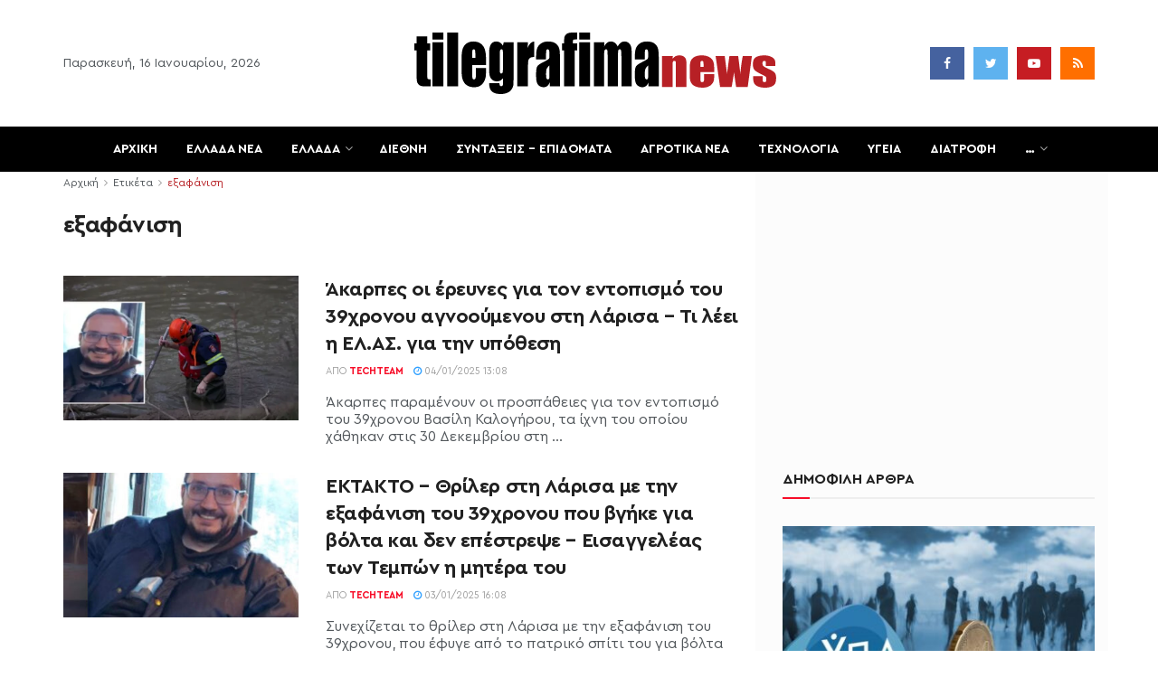

--- FILE ---
content_type: text/html; charset=UTF-8
request_url: https://tilegrafimanews.gr/tags/tag/exafanisi/
body_size: 56290
content:
<!doctype html>
<!--[if lt IE 7]> <html class="no-js lt-ie9 lt-ie8 lt-ie7" lang="el" id="html"> <![endif]-->
<!--[if IE 7]>    <html class="no-js lt-ie9 lt-ie8" lang="el" id="html"> <![endif]-->
<!--[if IE 8]>    <html class="no-js lt-ie9" lang="el" id="html"> <![endif]-->
<!--[if IE 9]>    <html class="no-js lt-ie10" lang="el" id="html"> <![endif]-->
<!--[if gt IE 8]><!--> <html class="no-js" lang="el" id="html"> <!--<![endif]-->
<head>
<meta http-equiv="Content-Type" content="text/html; charset=UTF-8" />
<meta name='viewport' content='width=device-width, initial-scale=1, user-scalable=yes' />
<link rel="profile" href="http://gmpg.org/xfn/11" />
<link rel="pingback" href="https://tilegrafimanews.gr/xmlrpc.php" />
<meta name='robots' content='index, follow, max-image-preview:large, max-snippet:-1, max-video-preview:-1' />
<style>img:is([sizes="auto" i], [sizes^="auto," i]) { contain-intrinsic-size: 3000px 1500px }</style>
<script type="text/javascript">
var jnews_ajax_url = '/?ajax-request=jnews'
</script>
<!-- This site is optimized with the Yoast SEO Premium plugin v24.1 (Yoast SEO v24.1) - https://yoast.com/wordpress/plugins/seo/ -->
<title>tilegrafimanews -Επικαιρότητα και χρηστικά</title>
<meta name="description" content="Εγκυρα news για την ελλάδα και τον κόσμο. Ρεπορτάζ για χρηστικά θέματα όπως συντάξεις, αγρότες και ΟΠΕΚΕΠΕ, αναδρομικά και επιδόματα ΔΥΠΑ, ΕΦΚΑ και ΟΠΕΚΑ." />
<link rel="canonical" href="https://tilegrafimanews.gr/tags/tag/exafanisi/" />
<link rel="next" href="https://tilegrafimanews.gr/tags/tag/exafanisi/page/2/" />
<meta property="og:locale" content="el_GR" />
<meta property="og:type" content="article" />
<meta property="og:title" content="εξαφάνιση Archives" />
<meta property="og:description" content="Εγκυρα news για την ελλάδα και τον κόσμο. Ρεπορτάζ για χρηστικά θέματα όπως συντάξεις, αγρότες και ΟΠΕΚΕΠΕ, αναδρομικά και επιδόματα ΔΥΠΑ, ΕΦΚΑ και ΟΠΕΚΑ." />
<meta property="og:url" content="https://tilegrafimanews.gr/tags/tag/exafanisi/" />
<meta property="og:site_name" content="Tilegrafimanews – Έκτακτες ειδήσεις, συντάξεις και αγροτικά" />
<meta property="og:image" content="https://tilegrafimanews.gr/wp-content/uploads/2022/03/tilegrafima-logo.jpg" />
<meta property="og:image:width" content="1200" />
<meta property="og:image:height" content="207" />
<meta property="og:image:type" content="image/jpeg" />
<meta name="twitter:card" content="summary_large_image" />
<meta name="twitter:site" content="@tilegrafima" />
<script type="application/ld+json" class="yoast-schema-graph">{"@context":"https://schema.org","@graph":[{"@type":"CollectionPage","@id":"https://tilegrafimanews.gr/tags/tag/exafanisi/","url":"https://tilegrafimanews.gr/tags/tag/exafanisi/","name":"tilegrafimanews -Επικαιρότητα και χρηστικά","isPartOf":{"@id":"https://tilegrafimanews.gr/#website"},"primaryImageOfPage":{"@id":"https://tilegrafimanews.gr/tags/tag/exafanisi/#primaryimage"},"image":{"@id":"https://tilegrafimanews.gr/tags/tag/exafanisi/#primaryimage"},"thumbnailUrl":"https://tilegrafimanews.gr/wp-content/uploads/2025/01/larisa-anazitiseis-exafanisi-39xrono.jpg.webp","description":"Εγκυρα news για την ελλάδα και τον κόσμο. Ρεπορτάζ για χρηστικά θέματα όπως συντάξεις, αγρότες και ΟΠΕΚΕΠΕ, αναδρομικά και επιδόματα ΔΥΠΑ, ΕΦΚΑ και ΟΠΕΚΑ.","breadcrumb":{"@id":"https://tilegrafimanews.gr/tags/tag/exafanisi/#breadcrumb"},"inLanguage":"el"},{"@type":"ImageObject","inLanguage":"el","@id":"https://tilegrafimanews.gr/tags/tag/exafanisi/#primaryimage","url":"https://tilegrafimanews.gr/wp-content/uploads/2025/01/larisa-anazitiseis-exafanisi-39xrono.jpg.webp","contentUrl":"https://tilegrafimanews.gr/wp-content/uploads/2025/01/larisa-anazitiseis-exafanisi-39xrono.jpg.webp","width":992,"height":496},{"@type":"BreadcrumbList","@id":"https://tilegrafimanews.gr/tags/tag/exafanisi/#breadcrumb","itemListElement":[{"@type":"ListItem","position":1,"name":"Home","item":"https://tilegrafimanews.gr/"},{"@type":"ListItem","position":2,"name":"εξαφάνιση"}]},{"@type":"WebSite","@id":"https://tilegrafimanews.gr/#website","url":"https://tilegrafimanews.gr/","name":"Tilegrafimanews- Χρηστικά και επίκαιρα","description":"Επικαιρότητα και ειδήσεις σήμερα με ρεπορτάζ που έχουν αξία: συντάξεις, ΟΠΕΚΑ, επιδόματα, αγροτικά νέα και κοινωνικές παροχές. Χρήσιμες πληροφορίες για όλους.","publisher":{"@id":"https://tilegrafimanews.gr/#organization"},"alternateName":"ΧΡΗΣΤΙΚΕΣ ΕΙΔΗΣΕΙΣ ΚΑΙ ΕΚΤΑΚΤΗ ΕΠΙΚΑΙΡΟΤΗΤΑ-tIlegrafimanews","inLanguage":"el"},{"@type":"Organization","@id":"https://tilegrafimanews.gr/#organization","name":"tilegrafimanews.gr","url":"https://tilegrafimanews.gr/","logo":{"@type":"ImageObject","inLanguage":"el","@id":"https://tilegrafimanews.gr/#/schema/logo/image/","url":"https://tilegrafimanews.gr/wp-content/uploads/2018/03/logo-tile.png","contentUrl":"https://tilegrafimanews.gr/wp-content/uploads/2018/03/logo-tile.png","width":168,"height":42,"caption":"tilegrafimanews.gr"},"image":{"@id":"https://tilegrafimanews.gr/#/schema/logo/image/"},"sameAs":["https://www.facebook.com/eidiseistoranews","https://x.com/tilegrafima"],"publishingPrinciples":"https://tilegrafimanews.gr/terms/","ownershipFundingInfo":"https://tilegrafimanews.gr/about-us/"}]}</script>
<!-- / Yoast SEO Premium plugin. -->
<link rel="alternate" type="application/rss+xml" title="Ροή RSS &raquo; Tilegrafimanews – Έκτακτες ειδήσεις, συντάξεις και αγροτικά" href="https://tilegrafimanews.gr/feed/" />
<link rel="alternate" type="application/rss+xml" title="Ετικέτα ροής Tilegrafimanews – Έκτακτες ειδήσεις, συντάξεις και αγροτικά &raquo; εξαφάνιση" href="https://tilegrafimanews.gr/tags/tag/exafanisi/feed/" />
<style id='classic-theme-styles-inline-css' type='text/css'>
/*! This file is auto-generated */
.wp-block-button__link{color:#fff;background-color:#32373c;border-radius:9999px;box-shadow:none;text-decoration:none;padding:calc(.667em + 2px) calc(1.333em + 2px);font-size:1.125em}.wp-block-file__button{background:#32373c;color:#fff;text-decoration:none}
</style>
<style id='global-styles-inline-css' type='text/css'>
:root{--wp--preset--aspect-ratio--square: 1;--wp--preset--aspect-ratio--4-3: 4/3;--wp--preset--aspect-ratio--3-4: 3/4;--wp--preset--aspect-ratio--3-2: 3/2;--wp--preset--aspect-ratio--2-3: 2/3;--wp--preset--aspect-ratio--16-9: 16/9;--wp--preset--aspect-ratio--9-16: 9/16;--wp--preset--color--black: #000000;--wp--preset--color--cyan-bluish-gray: #abb8c3;--wp--preset--color--white: #ffffff;--wp--preset--color--pale-pink: #f78da7;--wp--preset--color--vivid-red: #cf2e2e;--wp--preset--color--luminous-vivid-orange: #ff6900;--wp--preset--color--luminous-vivid-amber: #fcb900;--wp--preset--color--light-green-cyan: #7bdcb5;--wp--preset--color--vivid-green-cyan: #00d084;--wp--preset--color--pale-cyan-blue: #8ed1fc;--wp--preset--color--vivid-cyan-blue: #0693e3;--wp--preset--color--vivid-purple: #9b51e0;--wp--preset--gradient--vivid-cyan-blue-to-vivid-purple: linear-gradient(135deg,rgba(6,147,227,1) 0%,rgb(155,81,224) 100%);--wp--preset--gradient--light-green-cyan-to-vivid-green-cyan: linear-gradient(135deg,rgb(122,220,180) 0%,rgb(0,208,130) 100%);--wp--preset--gradient--luminous-vivid-amber-to-luminous-vivid-orange: linear-gradient(135deg,rgba(252,185,0,1) 0%,rgba(255,105,0,1) 100%);--wp--preset--gradient--luminous-vivid-orange-to-vivid-red: linear-gradient(135deg,rgba(255,105,0,1) 0%,rgb(207,46,46) 100%);--wp--preset--gradient--very-light-gray-to-cyan-bluish-gray: linear-gradient(135deg,rgb(238,238,238) 0%,rgb(169,184,195) 100%);--wp--preset--gradient--cool-to-warm-spectrum: linear-gradient(135deg,rgb(74,234,220) 0%,rgb(151,120,209) 20%,rgb(207,42,186) 40%,rgb(238,44,130) 60%,rgb(251,105,98) 80%,rgb(254,248,76) 100%);--wp--preset--gradient--blush-light-purple: linear-gradient(135deg,rgb(255,206,236) 0%,rgb(152,150,240) 100%);--wp--preset--gradient--blush-bordeaux: linear-gradient(135deg,rgb(254,205,165) 0%,rgb(254,45,45) 50%,rgb(107,0,62) 100%);--wp--preset--gradient--luminous-dusk: linear-gradient(135deg,rgb(255,203,112) 0%,rgb(199,81,192) 50%,rgb(65,88,208) 100%);--wp--preset--gradient--pale-ocean: linear-gradient(135deg,rgb(255,245,203) 0%,rgb(182,227,212) 50%,rgb(51,167,181) 100%);--wp--preset--gradient--electric-grass: linear-gradient(135deg,rgb(202,248,128) 0%,rgb(113,206,126) 100%);--wp--preset--gradient--midnight: linear-gradient(135deg,rgb(2,3,129) 0%,rgb(40,116,252) 100%);--wp--preset--font-size--small: 13px;--wp--preset--font-size--medium: 20px;--wp--preset--font-size--large: 36px;--wp--preset--font-size--x-large: 42px;--wp--preset--spacing--20: 0.44rem;--wp--preset--spacing--30: 0.67rem;--wp--preset--spacing--40: 1rem;--wp--preset--spacing--50: 1.5rem;--wp--preset--spacing--60: 2.25rem;--wp--preset--spacing--70: 3.38rem;--wp--preset--spacing--80: 5.06rem;--wp--preset--shadow--natural: 6px 6px 9px rgba(0, 0, 0, 0.2);--wp--preset--shadow--deep: 12px 12px 50px rgba(0, 0, 0, 0.4);--wp--preset--shadow--sharp: 6px 6px 0px rgba(0, 0, 0, 0.2);--wp--preset--shadow--outlined: 6px 6px 0px -3px rgba(255, 255, 255, 1), 6px 6px rgba(0, 0, 0, 1);--wp--preset--shadow--crisp: 6px 6px 0px rgba(0, 0, 0, 1);}:where(.is-layout-flex){gap: 0.5em;}:where(.is-layout-grid){gap: 0.5em;}body .is-layout-flex{display: flex;}.is-layout-flex{flex-wrap: wrap;align-items: center;}.is-layout-flex > :is(*, div){margin: 0;}body .is-layout-grid{display: grid;}.is-layout-grid > :is(*, div){margin: 0;}:where(.wp-block-columns.is-layout-flex){gap: 2em;}:where(.wp-block-columns.is-layout-grid){gap: 2em;}:where(.wp-block-post-template.is-layout-flex){gap: 1.25em;}:where(.wp-block-post-template.is-layout-grid){gap: 1.25em;}.has-black-color{color: var(--wp--preset--color--black) !important;}.has-cyan-bluish-gray-color{color: var(--wp--preset--color--cyan-bluish-gray) !important;}.has-white-color{color: var(--wp--preset--color--white) !important;}.has-pale-pink-color{color: var(--wp--preset--color--pale-pink) !important;}.has-vivid-red-color{color: var(--wp--preset--color--vivid-red) !important;}.has-luminous-vivid-orange-color{color: var(--wp--preset--color--luminous-vivid-orange) !important;}.has-luminous-vivid-amber-color{color: var(--wp--preset--color--luminous-vivid-amber) !important;}.has-light-green-cyan-color{color: var(--wp--preset--color--light-green-cyan) !important;}.has-vivid-green-cyan-color{color: var(--wp--preset--color--vivid-green-cyan) !important;}.has-pale-cyan-blue-color{color: var(--wp--preset--color--pale-cyan-blue) !important;}.has-vivid-cyan-blue-color{color: var(--wp--preset--color--vivid-cyan-blue) !important;}.has-vivid-purple-color{color: var(--wp--preset--color--vivid-purple) !important;}.has-black-background-color{background-color: var(--wp--preset--color--black) !important;}.has-cyan-bluish-gray-background-color{background-color: var(--wp--preset--color--cyan-bluish-gray) !important;}.has-white-background-color{background-color: var(--wp--preset--color--white) !important;}.has-pale-pink-background-color{background-color: var(--wp--preset--color--pale-pink) !important;}.has-vivid-red-background-color{background-color: var(--wp--preset--color--vivid-red) !important;}.has-luminous-vivid-orange-background-color{background-color: var(--wp--preset--color--luminous-vivid-orange) !important;}.has-luminous-vivid-amber-background-color{background-color: var(--wp--preset--color--luminous-vivid-amber) !important;}.has-light-green-cyan-background-color{background-color: var(--wp--preset--color--light-green-cyan) !important;}.has-vivid-green-cyan-background-color{background-color: var(--wp--preset--color--vivid-green-cyan) !important;}.has-pale-cyan-blue-background-color{background-color: var(--wp--preset--color--pale-cyan-blue) !important;}.has-vivid-cyan-blue-background-color{background-color: var(--wp--preset--color--vivid-cyan-blue) !important;}.has-vivid-purple-background-color{background-color: var(--wp--preset--color--vivid-purple) !important;}.has-black-border-color{border-color: var(--wp--preset--color--black) !important;}.has-cyan-bluish-gray-border-color{border-color: var(--wp--preset--color--cyan-bluish-gray) !important;}.has-white-border-color{border-color: var(--wp--preset--color--white) !important;}.has-pale-pink-border-color{border-color: var(--wp--preset--color--pale-pink) !important;}.has-vivid-red-border-color{border-color: var(--wp--preset--color--vivid-red) !important;}.has-luminous-vivid-orange-border-color{border-color: var(--wp--preset--color--luminous-vivid-orange) !important;}.has-luminous-vivid-amber-border-color{border-color: var(--wp--preset--color--luminous-vivid-amber) !important;}.has-light-green-cyan-border-color{border-color: var(--wp--preset--color--light-green-cyan) !important;}.has-vivid-green-cyan-border-color{border-color: var(--wp--preset--color--vivid-green-cyan) !important;}.has-pale-cyan-blue-border-color{border-color: var(--wp--preset--color--pale-cyan-blue) !important;}.has-vivid-cyan-blue-border-color{border-color: var(--wp--preset--color--vivid-cyan-blue) !important;}.has-vivid-purple-border-color{border-color: var(--wp--preset--color--vivid-purple) !important;}.has-vivid-cyan-blue-to-vivid-purple-gradient-background{background: var(--wp--preset--gradient--vivid-cyan-blue-to-vivid-purple) !important;}.has-light-green-cyan-to-vivid-green-cyan-gradient-background{background: var(--wp--preset--gradient--light-green-cyan-to-vivid-green-cyan) !important;}.has-luminous-vivid-amber-to-luminous-vivid-orange-gradient-background{background: var(--wp--preset--gradient--luminous-vivid-amber-to-luminous-vivid-orange) !important;}.has-luminous-vivid-orange-to-vivid-red-gradient-background{background: var(--wp--preset--gradient--luminous-vivid-orange-to-vivid-red) !important;}.has-very-light-gray-to-cyan-bluish-gray-gradient-background{background: var(--wp--preset--gradient--very-light-gray-to-cyan-bluish-gray) !important;}.has-cool-to-warm-spectrum-gradient-background{background: var(--wp--preset--gradient--cool-to-warm-spectrum) !important;}.has-blush-light-purple-gradient-background{background: var(--wp--preset--gradient--blush-light-purple) !important;}.has-blush-bordeaux-gradient-background{background: var(--wp--preset--gradient--blush-bordeaux) !important;}.has-luminous-dusk-gradient-background{background: var(--wp--preset--gradient--luminous-dusk) !important;}.has-pale-ocean-gradient-background{background: var(--wp--preset--gradient--pale-ocean) !important;}.has-electric-grass-gradient-background{background: var(--wp--preset--gradient--electric-grass) !important;}.has-midnight-gradient-background{background: var(--wp--preset--gradient--midnight) !important;}.has-small-font-size{font-size: var(--wp--preset--font-size--small) !important;}.has-medium-font-size{font-size: var(--wp--preset--font-size--medium) !important;}.has-large-font-size{font-size: var(--wp--preset--font-size--large) !important;}.has-x-large-font-size{font-size: var(--wp--preset--font-size--x-large) !important;}
:where(.wp-block-post-template.is-layout-flex){gap: 1.25em;}:where(.wp-block-post-template.is-layout-grid){gap: 1.25em;}
:where(.wp-block-columns.is-layout-flex){gap: 2em;}:where(.wp-block-columns.is-layout-grid){gap: 2em;}
:root :where(.wp-block-pullquote){font-size: 1.5em;line-height: 1.6;}
</style>
<!-- <link rel='stylesheet' id='simple-youtube-responsive-css' href='https://tilegrafimanews.gr/wp-content/plugins/simple-youtube-responsive/css/yt-responsive.css?ver=3.2.5' type='text/css' media='all' /> -->
<!-- <link rel='stylesheet' id='toc-screen-css' href='https://tilegrafimanews.gr/wp-content/plugins/table-of-contents-plus/screen.min.css?ver=2411.1' type='text/css' media='all' /> -->
<!-- <link rel='stylesheet' id='arve-css' href='https://tilegrafimanews.gr/wp-content/plugins/advanced-responsive-video-embedder/build/main.css?ver=755e5bf2bfafc15e7cc1' type='text/css' media='all' /> -->
<!-- <link rel='stylesheet' id='jnews-parent-style-css' href='https://tilegrafimanews.gr/wp-content/themes/jnews/style.css?ver=a28d4d54b35cd47678db7fc3ba0f72b5' type='text/css' media='all' /> -->
<!-- <link rel='stylesheet' id='custom-style-css' href='https://tilegrafimanews.gr/wp-content/themes/jnews-child/css/custom.css?ver=a28d4d54b35cd47678db7fc3ba0f72b5' type='text/css' media='all' /> -->
<!-- <link rel='stylesheet' id='js_composer_front-css' href='https://tilegrafimanews.gr/wp-content/plugins/js_composer/assets/css/js_composer.min.css?ver=6.13.0' type='text/css' media='all' /> -->
<!-- <link rel='stylesheet' id='jnews-frontend-css' href='https://tilegrafimanews.gr/wp-content/themes/jnews/assets/dist/frontend.min.css?ver=1.0.0' type='text/css' media='all' /> -->
<!-- <link rel='stylesheet' id='jnews-js-composer-css' href='https://tilegrafimanews.gr/wp-content/themes/jnews/assets/css/js-composer-frontend.css?ver=1.0.0' type='text/css' media='all' /> -->
<!-- <link rel='stylesheet' id='jnews-style-css' href='https://tilegrafimanews.gr/wp-content/themes/jnews-child/style.css?ver=1.0.0' type='text/css' media='all' /> -->
<!-- <link rel='stylesheet' id='jnews-darkmode-css' href='https://tilegrafimanews.gr/wp-content/themes/jnews/assets/css/darkmode.css?ver=1.0.0' type='text/css' media='all' /> -->
<!-- <link rel='stylesheet' id='jnews-weather-style-css' href='https://tilegrafimanews.gr/wp-content/plugins/jnews-weather/assets/css/plugin.css?ver=11.0.0' type='text/css' media='all' /> -->
<link rel="stylesheet" type="text/css" href="//tilegrafimanews.gr/wp-content/cache/wpfc-minified/kbrl5o7m/43ubx.css" media="all"/>
<script type="text/javascript" src="https://tilegrafimanews.gr/wp-includes/js/jquery/jquery.min.js?ver=3.7.1" id="jquery-core-js"></script>
<script type="text/javascript" src="https://tilegrafimanews.gr/wp-includes/js/jquery/jquery-migrate.min.js?ver=3.4.1" id="jquery-migrate-js"></script>
<!-- start Simple Custom CSS and JS -->
<style type="text/css">
.jeg_post_tags span {
display: none !important;
}
.jeg_post_tags {
padding: 0px 0px !important;
}
.entry-content h3 
{
font-weight: bold;
font-size: 1.3em;
}
@media only screen and (max-width: 600px) {
.entry-header .jeg_post_title {
font-size: 28px !important;
}
.single .content-inner p {
font-size: 18px !important;
}
.entry-content h3 {
font-size: 1.2em !important;
font-weight: bold !important;
}
}</style>
<!-- end Simple Custom CSS and JS -->
<style type="text/css" id="cst_font_data">
@font-face {font-family: "CeraPro";font-display: swap;font-fallback: Helvetica Neue;font-weight: 400;src: url(https://tilegrafimanews.gr/wp-content/uploads/2022/03/CeraPro-Regular.woff) format('woff'), url(https://tilegrafimanews.gr/wp-content/uploads/2022/03/CeraPro-Regular.ttf) format('TrueType'), url(https://tilegrafimanews.gr/wp-content/uploads/2022/03/CeraPro-Regular.eot) format('eot');} @font-face {font-family: "CeraPro";font-display: swap;font-fallback: Helvetica Neue;font-weight: 700;src: url(https://tilegrafimanews.gr/wp-content/uploads/2022/03/CeraPro-Bold.woff) format('woff'), url(https://tilegrafimanews.gr/wp-content/uploads/2022/03/CeraPro-Bold.ttf) format('TrueType'), url(https://tilegrafimanews.gr/wp-content/uploads/2022/03/CeraPro-Bold.eot) format('eot');} @font-face {font-family: "CeraPro";font-display: swap;font-fallback: Helvetica Neue;font-weight: 800;src: url(https://tilegrafimanews.gr/wp-content/uploads/2022/03/CeraPro-Black.woff) format('woff'), url(https://tilegrafimanews.gr/wp-content/uploads/2022/03/CeraPro-Black.ttf) format('TrueType'), url(https://tilegrafimanews.gr/wp-content/uploads/2022/03/CeraPro-Black.eot) format('eot');}				</style>
<!-- Google Tag Manager -->
<script>(function(w,d,s,l,i){w[l]=w[l]||[];w[l].push({'gtm.start':
new Date().getTime(),event:'gtm.js'});var f=d.getElementsByTagName(s)[0],
j=d.createElement(s),dl=l!='dataLayer'?'&l='+l:'';j.async=true;j.src=
'https://www.googletagmanager.com/gtm.js?id='+i+dl;f.parentNode.insertBefore(j,f);
})(window,document,'script','dataLayer','GTM-WX8JSXG5');</script>
<!-- End Google Tag Manager -->
<script async src="https://securepubads.g.doubleclick.net/tag/js/gpt.js"></script><script async src="https://pagead2.googlesyndication.com/pagead/js/adsbygoogle.js?client=ca-pub-1530774686293479"
crossorigin="anonymous"></script>      <meta name="onesignal" content="wordpress-plugin"/>
<script>
window.OneSignalDeferred = window.OneSignalDeferred || [];
OneSignalDeferred.push(function(OneSignal) {
var oneSignal_options = {};
window._oneSignalInitOptions = oneSignal_options;
oneSignal_options['serviceWorkerParam'] = { scope: '/' };
oneSignal_options['serviceWorkerPath'] = 'OneSignalSDKWorker.js.php';
OneSignal.Notifications.setDefaultUrl("https://tilegrafimanews.gr");
oneSignal_options['wordpress'] = true;
oneSignal_options['appId'] = '9bce8abf-7e32-4f13-937a-b4922ca85ef5';
oneSignal_options['allowLocalhostAsSecureOrigin'] = true;
oneSignal_options['welcomeNotification'] = { };
oneSignal_options['welcomeNotification']['title'] = "Καλωσορίσατε στις ειδοποιήσεις από το tilegrafimanews";
oneSignal_options['welcomeNotification']['message'] = "Ευχαριστούμε για την εγγραφή!";
oneSignal_options['welcomeNotification']['url'] = "https://tilegrafimanews.gr";
oneSignal_options['path'] = "https://tilegrafimanews.gr/wp-content/plugins/onesignal-free-web-push-notifications/sdk_files/";
oneSignal_options['safari_web_id'] = "web.onesignal.auto.0a7a62f5-f36d-48c4-91af-ef38916dad6e";
oneSignal_options['promptOptions'] = { };
oneSignal_options['promptOptions']['actionMessage'] = "Θέλετε να λαμβάνετε άμεσα τα τελευταία νέα και χρηστικές ειδήσεις";
oneSignal_options['promptOptions']['exampleNotificationTitleDesktop'] = "Αυτό είναι ένα παράδειγμα ειδοποίησης";
oneSignal_options['promptOptions']['exampleNotificationMessageDesktop'] = "Οι ειδοποιήσεις θα εμφανίζονται στην επιφάνεια εργασίας σας";
oneSignal_options['promptOptions']['exampleNotificationTitleMobile'] = "Παράδειγμα ειδοποίησης";
oneSignal_options['promptOptions']['exampleNotificationMessageMobile'] = "Ειδοποιήσεις θα εμφανιστούν στη συσκευή σας";
oneSignal_options['promptOptions']['acceptButtonText'] = "ΝΑΙ";
oneSignal_options['promptOptions']['cancelButtonText'] = "ΟΧΙ";
oneSignal_options['promptOptions']['siteName'] = "https://tilegrafimanews.gr";
oneSignal_options['promptOptions']['autoAcceptTitle'] = "Αποδοχή";
oneSignal_options['notifyButton'] = { };
oneSignal_options['notifyButton']['enable'] = true;
oneSignal_options['notifyButton']['position'] = 'bottom-left';
oneSignal_options['notifyButton']['theme'] = 'default';
oneSignal_options['notifyButton']['size'] = 'medium';
oneSignal_options['notifyButton']['showCredit'] = true;
oneSignal_options['notifyButton']['text'] = {};
oneSignal_options['notifyButton']['text']['tip.state.unsubscribed'] = 'Έχετε εγγραφεί για να λαμβάνετε ειδοποιήσεις';
oneSignal_options['notifyButton']['text']['tip.state.subscribed'] = 'Έχετε εγγραφεί για να λαμβάνετε ειδοποιήσεις';
oneSignal_options['notifyButton']['text']['tip.state.blocked'] = 'Έχετε αποκλείσει τις ειδοποιήσεις';
oneSignal_options['notifyButton']['text']['message.action.subscribed'] = 'Ευχαριστούμε για την εγγραφή!';
oneSignal_options['notifyButton']['text']['message.action.resubscribed'] = 'Έχετε εγγραφεί για να λαμβάνετε ειδοποιήσεις';
oneSignal_options['notifyButton']['text']['message.action.unsubscribed'] = 'Δεν θα λάβετε ξανά ειδοποιήσεις';
oneSignal_options['notifyButton']['text']['dialog.main.title'] = 'Διαχείριση των ειδοποιήσεων ιστότοπου';
oneSignal_options['notifyButton']['text']['dialog.main.button.subscribe'] = 'ΝΑΙ';
oneSignal_options['notifyButton']['text']['dialog.main.button.unsubscribe'] = 'ΑΦΑΙΡΕΣΗ ΕΓΓΡΑΦΗΣ';
oneSignal_options['notifyButton']['text']['dialog.blocked.title'] = 'Αποκλεισμός ειδοποιήσεων';
oneSignal_options['notifyButton']['text']['dialog.blocked.message'] = 'Ακολουθήστε αυτές τις οδηγίες για να επιτρέψετε ειδοποιήσεις του ιστότοπου:';
OneSignal.init(window._oneSignalInitOptions);
OneSignal.Slidedown.promptPush()      });
function documentInitOneSignal() {
var oneSignal_elements = document.getElementsByClassName("OneSignal-prompt");
var oneSignalLinkClickHandler = function(event) { OneSignal.Notifications.requestPermission(); event.preventDefault(); };        for(var i = 0; i < oneSignal_elements.length; i++)
oneSignal_elements[i].addEventListener('click', oneSignalLinkClickHandler, false);
}
if (document.readyState === 'complete') {
documentInitOneSignal();
}
else {
window.addEventListener("load", function(event){
documentInitOneSignal();
});
}
</script>
<script>window.googletag = window.googletag || {};
googletag.cmd = googletag.cmd || [];
googletag.cmd.push(function() {
googletag.defineSlot('/233794628/Tilegrafimanews-Article-sidebar-4-New', [300, 250], 'div-gpt-ad-1648808947624-0').addService(googletag.pubads());
googletag.defineSlot('/233794628/Tilegrafimanews-Article-inside-1', [300, 250], 'div-gpt-ad-1648736999372-0').addService(googletag.pubads());
googletag.defineSlot('/233794628/Tilegrafimanews-Article-sidebar-6', [300, 250], 'div-gpt-ad-1648548677322-0').addService(googletag.pubads());
googletag.defineSlot('/233794628/Tilegrafimanews-Article-sidebar-5', [[300, 600], [300, 250]], 'div-gpt-ad-1648548496356-0').addService(googletag.pubads());
googletag.defineSlot('/233794628/Tilegrafimanews-Article-sidebar-4', [300, 250], 'div-gpt-ad-1648548085680-0').addService(googletag.pubads());
//     googletag.defineSlot('/233794628/Tilegrafimanews-Article-sidebar-3', [[300, 600], [300, 250]], 'div-gpt-ad-1656486241733-0').addService(googletag.pubads());
googletag.defineSlot('/233794628/Tilegrafimanews-Article-sidebar-2', [300, 250], 'div-gpt-ad-1648547979125-0').addService(googletag.pubads());
googletag.defineSlot('/233794628/Tilegrafimanews-Article-sidebar-1', [300, 250], 'div-gpt-ad-1648547896475-0').addService(googletag.pubads());
googletag.defineSlot('/233794628/Tilegrafimanews-Article-inside-2-mob', [300, 250], 'div-gpt-ad-1648736373126-0').addService(googletag.pubads());
googletag.defineSlot('/233794628/Tilegrafimanews-Article-inside-3', [[300, 250], [728, 90]], 'div-gpt-ad-1648540912722-0').addService(googletag.pubads()); 
googletag.defineSlot('/233794628/Article-Sidebar-7', [300, 250], 'div-gpt-ad-1663233344120-0').addService(googletag.pubads());
googletag.defineSlot('/233794628/Article_Sidebar_9', [[300, 600], [300, 250]], 'div-gpt-ad-1666778922425-0').addService(googletag.pubads());
// googletag.pubads().enableSingleRequest(); 
//  googletag.pubads().disableInitialLoad();
googletag.pubads().collapseEmptyDivs();
googletag.pubads().setCentering(true);
googletag.enableServices();
});
</script><style type="text/css">
.no_thumbnail .jeg_thumb,
.thumbnail-container.no_thumbnail {
display: none !important;
}
.jeg_search_result .jeg_pl_xs_3.no_thumbnail .jeg_postblock_content,
.jeg_sidefeed .jeg_pl_xs_3.no_thumbnail .jeg_postblock_content,
.jeg_pl_sm.no_thumbnail .jeg_postblock_content {
margin-left: 0;
}
.jeg_postblock_11 .no_thumbnail .jeg_postblock_content,
.jeg_postblock_12 .no_thumbnail .jeg_postblock_content,
.jeg_postblock_12.jeg_col_3o3 .no_thumbnail .jeg_postblock_content  {
margin-top: 0;
}
.jeg_postblock_15 .jeg_pl_md_box.no_thumbnail .jeg_postblock_content,
.jeg_postblock_19 .jeg_pl_md_box.no_thumbnail .jeg_postblock_content,
.jeg_postblock_24 .jeg_pl_md_box.no_thumbnail .jeg_postblock_content,
.jeg_sidefeed .jeg_pl_md_box .jeg_postblock_content {
position: relative;
}
.jeg_postblock_carousel_2 .no_thumbnail .jeg_post_title a,
.jeg_postblock_carousel_2 .no_thumbnail .jeg_post_title a:hover,
.jeg_postblock_carousel_2 .no_thumbnail .jeg_post_meta .fa {
color: #212121 !important;
} 
.jnews-dark-mode .jeg_postblock_carousel_2 .no_thumbnail .jeg_post_title a,
.jnews-dark-mode .jeg_postblock_carousel_2 .no_thumbnail .jeg_post_title a:hover,
.jnews-dark-mode .jeg_postblock_carousel_2 .no_thumbnail .jeg_post_meta .fa {
color: #fff !important;
} 
</style>		<style type="text/css" id="wp-custom-css">
.jeg_navbar {
background: #000;
}
.jeg_main_menu > li > a {
color: #fff;
}
.jeg_content {
padding: 0px 0 40px;
}
.jeg_singlepage .jeg_breadcrumbs {
margin: 20px auto 20px;
}
.jeg_ad.jeg_category.jnews_archive_above_hero_ads {
margin-top: 20px;
}
.entry-content a {
font-weight: bold !important;
color: #D22929 !important;
}
.jeg_featured .wp-caption-text {
display: none;
}
.entry-header .jeg_post_title {
letter-spacing: 0.1px;
}
@media only screen and (max-width: 600px) {
#onesignal-popover-container, #onesignal-slidedown-container { z-index: 1 !important;
}
.jeg_menu_footer {
display: block !important;	
}
.footer_right {
float: none;
text-align: inherit;
margin: .5em 0;
display: block !important;
}
}		</style>
<noscript><style> .wpb_animate_when_almost_visible { opacity: 1; }</style></noscript>
</head>
<body class="archive tag tag-exafanisi tag-8845 wp-embed-responsive jeg_toggle_light jnews jsc_normal wpb-js-composer js-comp-ver-6.13.0 vc_responsive">
<div class="jeg_ad jeg_ad_top jnews_header_top_ads">
<div class='ads-wrapper  '></div>    </div>
<!-- The Main Wrapper
============================================= -->
<div class="jeg_viewport">
<div class="jeg_header_wrapper">
<div class="jeg_header_instagram_wrapper">
</div>
<!-- HEADER -->
<div class="jeg_header normal">
<div class="jeg_midbar jeg_container jeg_navbar_wrapper normal">
<div class="container">
<div class="jeg_nav_row">
<div class="jeg_nav_col jeg_nav_left jeg_nav_normal">
<div class="item_wrap jeg_nav_alignleft">
<div class="jeg_nav_item jeg_top_date">
Παρασκευή, 16 Ιανουαρίου, 2026</div>                    </div>
</div>
<div class="jeg_nav_col jeg_nav_center jeg_nav_grow">
<div class="item_wrap jeg_nav_aligncenter">
<div class="jeg_nav_item jeg_logo jeg_desktop_logo">
<div class="site-title">
<a href="https://tilegrafimanews.gr/" style="padding: 0 0 0 0;">
<img class='jeg_logo_img' src="https://tilegrafimanews.gr/wp-content/uploads/2022/03/tilegrafima-logo.svg" srcset="https://tilegrafimanews.gr/wp-content/uploads/2022/03/tilegrafima-logo.svg 1x, https://tilegrafimanews.gr/wp-content/uploads/2022/03/tilegrafima-logo.svg 2x" alt="Tilegrafimanews – Έκτακτες ειδήσεις, συντάξεις και αγροτικά"data-light-src="https://tilegrafimanews.gr/wp-content/uploads/2022/03/tilegrafima-logo.svg" data-light-srcset="https://tilegrafimanews.gr/wp-content/uploads/2022/03/tilegrafima-logo.svg 1x, https://tilegrafimanews.gr/wp-content/uploads/2022/03/tilegrafima-logo.svg 2x" data-dark-src="https://tilegrafimanews.gr/wp-content/uploads/2022/03/tilegrafima-logo.svg" data-dark-srcset="https://tilegrafimanews.gr/wp-content/uploads/2022/03/tilegrafima-logo.svg 1x, https://tilegrafimanews.gr/wp-content/uploads/2022/03/tilegrafima-logo.svg 2x">			</a>
</div>
</div>
</div>
</div>
<div class="jeg_nav_col jeg_nav_right jeg_nav_normal">
<div class="item_wrap jeg_nav_alignright">
<div
class="jeg_nav_item socials_widget jeg_social_icon_block square">
<a href="https://www.facebook.com/Τηλεγράφημα-tilegrafimagr-1553846228191422/" target='_blank' rel='external noopener nofollow' class="jeg_facebook"><i class="fa fa-facebook"></i> </a><a href="https://twitter.com/tilegrafima" target='_blank' rel='external noopener nofollow' class="jeg_twitter"><i class="fa fa-twitter"></i> </a><a href="https://www.youtube.com/channel/UCLbH_G0iv84kZXVZKrov0QQ" target='_blank' rel='external noopener nofollow' class="jeg_youtube"><i class="fa fa-youtube-play"></i> </a><a href="https://tilegrafimanews.gr/feed/rss" target='_blank' rel='external noopener nofollow' class="jeg_rss"><i class="fa fa-rss"></i> </a>			</div>
</div>
</div>
</div>
</div>
</div><div class="jeg_bottombar jeg_navbar jeg_container jeg_navbar_wrapper jeg_navbar_normal jeg_navbar_normal">
<div class="container">
<div class="jeg_nav_row">
<div class="jeg_nav_col jeg_nav_left jeg_nav_normal">
<div class="item_wrap jeg_nav_alignleft">
</div>
</div>
<div class="jeg_nav_col jeg_nav_center jeg_nav_grow">
<div class="item_wrap jeg_nav_aligncenter">
<div class="jeg_nav_item jeg_main_menu_wrapper">
<div class="jeg_mainmenu_wrap"><ul class="jeg_menu jeg_main_menu jeg_menu_style_2" data-animation="animate"><li id="menu-item-1271" class="menu-item menu-item-type-custom menu-item-object-custom menu-item-1271 bgnav" data-item-row="default" ><a href="https://www.tilegrafimanews.gr">ΑΡΧΙΚΗ</a></li>
<li id="menu-item-1293" class="menu-item menu-item-type-taxonomy menu-item-object-category menu-item-1293 bgnav" data-item-row="default" ><a href="https://tilegrafimanews.gr/nea/">ΕΛΛΑΔΑ ΝΕΑ</a></li>
<li id="menu-item-1276" class="menu-item menu-item-type-custom menu-item-object-custom menu-item-has-children menu-item-1276 bgnav" data-item-row="default" ><a href="#">ΕΛΛΑΔΑ</a>
<ul class="sub-menu">
<li id="menu-item-1275" class="menu-item menu-item-type-taxonomy menu-item-object-category menu-item-1275 bgnav" data-item-row="default" ><a href="https://tilegrafimanews.gr/koinonia/">ΚΟΙΝΩΝΙΑ</a></li>
<li id="menu-item-1282" class="menu-item menu-item-type-taxonomy menu-item-object-category menu-item-1282 bgnav" data-item-row="default" ><a href="https://tilegrafimanews.gr/oikonomia/">ΟΙΚΟΝΟΜΙΑ</a></li>
<li id="menu-item-1281" class="menu-item menu-item-type-taxonomy menu-item-object-category menu-item-1281 bgnav" data-item-row="default" ><a href="https://tilegrafimanews.gr/politika/">ΠΟΛΙΤΙΚΑ</a></li>
</ul>
</li>
<li id="menu-item-1280" class="menu-item menu-item-type-taxonomy menu-item-object-category menu-item-1280 bgnav" data-item-row="default" ><a href="https://tilegrafimanews.gr/diethni/">ΔΙΕΘΝΗ</a></li>
<li id="menu-item-1328" class="menu-item menu-item-type-taxonomy menu-item-object-category menu-item-1328 bgnav" data-item-row="default" ><a href="https://tilegrafimanews.gr/syntakseis-epidomata/">ΣΥΝΤΑΞΕΙΣ &#8211; ΕΠΙΔΟΜΑΤΑ</a></li>
<li id="menu-item-84461" class="menu-item menu-item-type-taxonomy menu-item-object-category menu-item-84461 bgnav" data-item-row="default" ><a href="https://tilegrafimanews.gr/agrotika-nea/">ΑΓΡΟΤΙΚΑ ΝΕΑ</a></li>
<li id="menu-item-1314" class="menu-item menu-item-type-taxonomy menu-item-object-category menu-item-1314 bgnav" data-item-row="default" ><a href="https://tilegrafimanews.gr/tehnologia/">ΤΕΧΝΟΛΟΓΙΑ</a></li>
<li id="menu-item-1285" class="menu-item menu-item-type-taxonomy menu-item-object-category menu-item-1285 bgnav" data-item-row="default" ><a href="https://tilegrafimanews.gr/ygeia/">ΥΓΕΙΑ</a></li>
<li id="menu-item-1272" class="menu-item menu-item-type-taxonomy menu-item-object-category menu-item-1272 bgnav" data-item-row="default" ><a href="https://tilegrafimanews.gr/diatrofi/">ΔΙΑΤΡΟΦΗ</a></li>
<li id="menu-item-1286" class="menu-item menu-item-type-custom menu-item-object-custom menu-item-has-children menu-item-1286 bgnav" data-item-row="default" ><a href="#">&#8230;</a>
<ul class="sub-menu">
<li id="menu-item-1295" class="menu-item menu-item-type-taxonomy menu-item-object-category menu-item-1295 bgnav" data-item-row="default" ><a href="https://tilegrafimanews.gr/ethnika/">ΕΘΝΙΚΑ</a></li>
<li id="menu-item-1308" class="menu-item menu-item-type-taxonomy menu-item-object-category menu-item-1308 bgnav" data-item-row="default" ><a href="https://tilegrafimanews.gr/parapolitika/">ΠΑΡΑΠΟΛΙΤΙΚΑ</a></li>
<li id="menu-item-1279" class="menu-item menu-item-type-taxonomy menu-item-object-category menu-item-1279 bgnav" data-item-row="default" ><a href="https://tilegrafimanews.gr/enoples-dynameis-asfaleia/">ΕΝΟΠΛΕΣ ΔΥΝΑΜΕΙΣ-ΑΣΦΑΛΕΙΑ</a></li>
<li id="menu-item-1287" class="menu-item menu-item-type-taxonomy menu-item-object-category menu-item-1287 bgnav" data-item-row="default" ><a href="https://tilegrafimanews.gr/video/">ΒΙΝΤΕΟ</a></li>
<li id="menu-item-1288" class="menu-item menu-item-type-taxonomy menu-item-object-category menu-item-1288 bgnav" data-item-row="default" ><a href="https://tilegrafimanews.gr/geostratigika/">ΓΕΩΣΤΡΑΤΗΓΙΚΑ</a></li>
<li id="menu-item-1294" class="menu-item menu-item-type-taxonomy menu-item-object-category menu-item-1294 bgnav" data-item-row="default" ><a href="https://tilegrafimanews.gr/istoria-glossa/">ΙΣΤΟΡΙΑ/ΓΛΩΣΣΑ</a></li>
<li id="menu-item-1307" class="menu-item menu-item-type-taxonomy menu-item-object-category menu-item-1307 bgnav" data-item-row="default" ><a href="https://tilegrafimanews.gr/diatrofi/">ΔΙΑΤΡΟΦΗ</a></li>
<li id="menu-item-1325" class="menu-item menu-item-type-taxonomy menu-item-object-category menu-item-1325 bgnav" data-item-row="default" ><a href="https://tilegrafimanews.gr/gynaika-omorfia/">ΓΥΝΑΙΚΑ &#8211; ΟΜΟΡΦΙΑ</a></li>
<li id="menu-item-1309" class="menu-item menu-item-type-taxonomy menu-item-object-category menu-item-1309 bgnav" data-item-row="default" ><a href="https://tilegrafimanews.gr/mageiriki/">ΜΑΓΕΙΡΙΚΗ</a></li>
<li id="menu-item-1310" class="menu-item menu-item-type-taxonomy menu-item-object-category menu-item-1310 bgnav" data-item-row="default" ><a href="https://tilegrafimanews.gr/arhontariki/">ΑΡΧΟΝΤΑΡΙΚΙ</a></li>
<li id="menu-item-1311" class="menu-item menu-item-type-taxonomy menu-item-object-category menu-item-1311 bgnav" data-item-row="default" ><a href="https://tilegrafimanews.gr/athlitika-nea/">ΑΘΛΗΤΙΚΑ ΝΕΑ</a></li>
<li id="menu-item-372583" class="menu-item menu-item-type-taxonomy menu-item-object-category menu-item-372583 bgnav" data-item-row="default" ><a href="https://tilegrafimanews.gr/oi-eidikoi-tis-ygeias/">ΟΙ ΕΙΔΙΚΟΙ ΤΗΣ ΥΓΕΙΑΣ</a></li>
<li id="menu-item-1312" class="menu-item menu-item-type-taxonomy menu-item-object-category menu-item-1312 bgnav" data-item-row="default" ><a href="https://tilegrafimanews.gr/agio-oros/">ΑΓΙΟ ΟΡΟΣ</a></li>
<li id="menu-item-1313" class="menu-item menu-item-type-taxonomy menu-item-object-category menu-item-1313 bgnav" data-item-row="default" ><a href="https://tilegrafimanews.gr/mousiki/">ΜΟΥΣΙΚΗ</a></li>
<li id="menu-item-1315" class="menu-item menu-item-type-taxonomy menu-item-object-category menu-item-1315 bgnav" data-item-row="default" ><a href="https://tilegrafimanews.gr/to-tilegrafima-grafei/">Το ΤΗΛΕΓΡΑΦΗΜΑ γράφει&#8230;</a></li>
<li id="menu-item-1316" class="menu-item menu-item-type-taxonomy menu-item-object-category menu-item-1316 bgnav" data-item-row="default" ><a href="https://tilegrafimanews.gr/eipan-sto-tilegrafima/">Είπαν στο Τηλεγράφημα&#8230;</a></li>
<li id="menu-item-1317" class="menu-item menu-item-type-taxonomy menu-item-object-category menu-item-1317 bgnav" data-item-row="default" ><a href="https://tilegrafimanews.gr/perierga/">ΠΕΡΙΕΡΓΑ</a></li>
<li id="menu-item-72719" class="menu-item menu-item-type-taxonomy menu-item-object-category menu-item-72719 bgnav" data-item-row="default" ><a href="https://tilegrafimanews.gr/ekklisia/">ΕΚΚΛΗΣΙΑ</a></li>
<li id="menu-item-1318" class="menu-item menu-item-type-taxonomy menu-item-object-category menu-item-1318 bgnav" data-item-row="default" ><a href="https://tilegrafimanews.gr/monastiria/">ΜΟΝΑΣΤΗΡΙΑ</a></li>
<li id="menu-item-1319" class="menu-item menu-item-type-taxonomy menu-item-object-category menu-item-1319 bgnav" data-item-row="default" ><a href="https://tilegrafimanews.gr/tileoptika/">ΤΗΛΕΟΠΤΙΚΑ</a></li>
<li id="menu-item-1320" class="menu-item menu-item-type-taxonomy menu-item-object-category menu-item-1320 bgnav" data-item-row="default" ><a href="https://tilegrafimanews.gr/nea-taxi-pragmaton/">ΝΕΑ ΤΑΞΗ ΠΡΑΓΜΑΤΩΝ</a></li>
<li id="menu-item-105123" class="menu-item menu-item-type-taxonomy menu-item-object-category menu-item-105123 bgnav" data-item-row="default" ><a href="https://tilegrafimanews.gr/theseis-ergasias/">ΘΕΣΕΙΣ ΕΡΓΑΣΙΑΣ</a></li>
<li id="menu-item-1321" class="menu-item menu-item-type-taxonomy menu-item-object-category menu-item-1321 bgnav" data-item-row="default" ><a href="https://tilegrafimanews.gr/eipan/">ΕΙΠΑΝ</a></li>
<li id="menu-item-107637" class="menu-item menu-item-type-taxonomy menu-item-object-category menu-item-107637 bgnav" data-item-row="default" ><a href="https://tilegrafimanews.gr/mitera-gi/">ΜΗΤΕΡΑ ΓΗ</a></li>
<li id="menu-item-107638" class="menu-item menu-item-type-taxonomy menu-item-object-category menu-item-107638 bgnav" data-item-row="default" ><a href="https://tilegrafimanews.gr/askisi-kai-ygeia/">ΑΣΚΗΣΗ ΚΑΙ ΥΓΕΙΑ</a></li>
<li id="menu-item-72720" class="menu-item menu-item-type-taxonomy menu-item-object-category menu-item-72720 bgnav" data-item-row="default" ><a href="https://tilegrafimanews.gr/tilegrafima-business-report/">ΤΗΛΕΓΡΑΦΗΜΑ BUSINESS REPORT</a></li>
</ul>
</li>
</ul></div></div>
</div>
</div>
<div class="jeg_nav_col jeg_nav_right jeg_nav_normal">
<div class="item_wrap jeg_nav_alignright">
</div>
</div>
</div>
</div>
</div></div><!-- /.jeg_header -->        </div>
<div class="jeg_header_sticky">
<div class="sticky_blankspace"></div>
<div class="jeg_header normal">
<div class="jeg_container">
<div data-mode="scroll" class="jeg_stickybar jeg_navbar jeg_navbar_wrapper jeg_navbar_normal jeg_navbar_normal">
<div class="container">
<div class="jeg_nav_row">
<div class="jeg_nav_col jeg_nav_left jeg_nav_grow">
<div class="item_wrap jeg_nav_alignleft">
<div class="jeg_nav_item jeg_main_menu_wrapper">
<div class="jeg_mainmenu_wrap"><ul class="jeg_menu jeg_main_menu jeg_menu_style_2" data-animation="animate"><li id="menu-item-1271" class="menu-item menu-item-type-custom menu-item-object-custom menu-item-1271 bgnav" data-item-row="default" ><a href="https://www.tilegrafimanews.gr">ΑΡΧΙΚΗ</a></li>
<li id="menu-item-1293" class="menu-item menu-item-type-taxonomy menu-item-object-category menu-item-1293 bgnav" data-item-row="default" ><a href="https://tilegrafimanews.gr/nea/">ΕΛΛΑΔΑ ΝΕΑ</a></li>
<li id="menu-item-1276" class="menu-item menu-item-type-custom menu-item-object-custom menu-item-has-children menu-item-1276 bgnav" data-item-row="default" ><a href="#">ΕΛΛΑΔΑ</a>
<ul class="sub-menu">
<li id="menu-item-1275" class="menu-item menu-item-type-taxonomy menu-item-object-category menu-item-1275 bgnav" data-item-row="default" ><a href="https://tilegrafimanews.gr/koinonia/">ΚΟΙΝΩΝΙΑ</a></li>
<li id="menu-item-1282" class="menu-item menu-item-type-taxonomy menu-item-object-category menu-item-1282 bgnav" data-item-row="default" ><a href="https://tilegrafimanews.gr/oikonomia/">ΟΙΚΟΝΟΜΙΑ</a></li>
<li id="menu-item-1281" class="menu-item menu-item-type-taxonomy menu-item-object-category menu-item-1281 bgnav" data-item-row="default" ><a href="https://tilegrafimanews.gr/politika/">ΠΟΛΙΤΙΚΑ</a></li>
</ul>
</li>
<li id="menu-item-1280" class="menu-item menu-item-type-taxonomy menu-item-object-category menu-item-1280 bgnav" data-item-row="default" ><a href="https://tilegrafimanews.gr/diethni/">ΔΙΕΘΝΗ</a></li>
<li id="menu-item-1328" class="menu-item menu-item-type-taxonomy menu-item-object-category menu-item-1328 bgnav" data-item-row="default" ><a href="https://tilegrafimanews.gr/syntakseis-epidomata/">ΣΥΝΤΑΞΕΙΣ &#8211; ΕΠΙΔΟΜΑΤΑ</a></li>
<li id="menu-item-84461" class="menu-item menu-item-type-taxonomy menu-item-object-category menu-item-84461 bgnav" data-item-row="default" ><a href="https://tilegrafimanews.gr/agrotika-nea/">ΑΓΡΟΤΙΚΑ ΝΕΑ</a></li>
<li id="menu-item-1314" class="menu-item menu-item-type-taxonomy menu-item-object-category menu-item-1314 bgnav" data-item-row="default" ><a href="https://tilegrafimanews.gr/tehnologia/">ΤΕΧΝΟΛΟΓΙΑ</a></li>
<li id="menu-item-1285" class="menu-item menu-item-type-taxonomy menu-item-object-category menu-item-1285 bgnav" data-item-row="default" ><a href="https://tilegrafimanews.gr/ygeia/">ΥΓΕΙΑ</a></li>
<li id="menu-item-1272" class="menu-item menu-item-type-taxonomy menu-item-object-category menu-item-1272 bgnav" data-item-row="default" ><a href="https://tilegrafimanews.gr/diatrofi/">ΔΙΑΤΡΟΦΗ</a></li>
<li id="menu-item-1286" class="menu-item menu-item-type-custom menu-item-object-custom menu-item-has-children menu-item-1286 bgnav" data-item-row="default" ><a href="#">&#8230;</a>
<ul class="sub-menu">
<li id="menu-item-1295" class="menu-item menu-item-type-taxonomy menu-item-object-category menu-item-1295 bgnav" data-item-row="default" ><a href="https://tilegrafimanews.gr/ethnika/">ΕΘΝΙΚΑ</a></li>
<li id="menu-item-1308" class="menu-item menu-item-type-taxonomy menu-item-object-category menu-item-1308 bgnav" data-item-row="default" ><a href="https://tilegrafimanews.gr/parapolitika/">ΠΑΡΑΠΟΛΙΤΙΚΑ</a></li>
<li id="menu-item-1279" class="menu-item menu-item-type-taxonomy menu-item-object-category menu-item-1279 bgnav" data-item-row="default" ><a href="https://tilegrafimanews.gr/enoples-dynameis-asfaleia/">ΕΝΟΠΛΕΣ ΔΥΝΑΜΕΙΣ-ΑΣΦΑΛΕΙΑ</a></li>
<li id="menu-item-1287" class="menu-item menu-item-type-taxonomy menu-item-object-category menu-item-1287 bgnav" data-item-row="default" ><a href="https://tilegrafimanews.gr/video/">ΒΙΝΤΕΟ</a></li>
<li id="menu-item-1288" class="menu-item menu-item-type-taxonomy menu-item-object-category menu-item-1288 bgnav" data-item-row="default" ><a href="https://tilegrafimanews.gr/geostratigika/">ΓΕΩΣΤΡΑΤΗΓΙΚΑ</a></li>
<li id="menu-item-1294" class="menu-item menu-item-type-taxonomy menu-item-object-category menu-item-1294 bgnav" data-item-row="default" ><a href="https://tilegrafimanews.gr/istoria-glossa/">ΙΣΤΟΡΙΑ/ΓΛΩΣΣΑ</a></li>
<li id="menu-item-1307" class="menu-item menu-item-type-taxonomy menu-item-object-category menu-item-1307 bgnav" data-item-row="default" ><a href="https://tilegrafimanews.gr/diatrofi/">ΔΙΑΤΡΟΦΗ</a></li>
<li id="menu-item-1325" class="menu-item menu-item-type-taxonomy menu-item-object-category menu-item-1325 bgnav" data-item-row="default" ><a href="https://tilegrafimanews.gr/gynaika-omorfia/">ΓΥΝΑΙΚΑ &#8211; ΟΜΟΡΦΙΑ</a></li>
<li id="menu-item-1309" class="menu-item menu-item-type-taxonomy menu-item-object-category menu-item-1309 bgnav" data-item-row="default" ><a href="https://tilegrafimanews.gr/mageiriki/">ΜΑΓΕΙΡΙΚΗ</a></li>
<li id="menu-item-1310" class="menu-item menu-item-type-taxonomy menu-item-object-category menu-item-1310 bgnav" data-item-row="default" ><a href="https://tilegrafimanews.gr/arhontariki/">ΑΡΧΟΝΤΑΡΙΚΙ</a></li>
<li id="menu-item-1311" class="menu-item menu-item-type-taxonomy menu-item-object-category menu-item-1311 bgnav" data-item-row="default" ><a href="https://tilegrafimanews.gr/athlitika-nea/">ΑΘΛΗΤΙΚΑ ΝΕΑ</a></li>
<li id="menu-item-372583" class="menu-item menu-item-type-taxonomy menu-item-object-category menu-item-372583 bgnav" data-item-row="default" ><a href="https://tilegrafimanews.gr/oi-eidikoi-tis-ygeias/">ΟΙ ΕΙΔΙΚΟΙ ΤΗΣ ΥΓΕΙΑΣ</a></li>
<li id="menu-item-1312" class="menu-item menu-item-type-taxonomy menu-item-object-category menu-item-1312 bgnav" data-item-row="default" ><a href="https://tilegrafimanews.gr/agio-oros/">ΑΓΙΟ ΟΡΟΣ</a></li>
<li id="menu-item-1313" class="menu-item menu-item-type-taxonomy menu-item-object-category menu-item-1313 bgnav" data-item-row="default" ><a href="https://tilegrafimanews.gr/mousiki/">ΜΟΥΣΙΚΗ</a></li>
<li id="menu-item-1315" class="menu-item menu-item-type-taxonomy menu-item-object-category menu-item-1315 bgnav" data-item-row="default" ><a href="https://tilegrafimanews.gr/to-tilegrafima-grafei/">Το ΤΗΛΕΓΡΑΦΗΜΑ γράφει&#8230;</a></li>
<li id="menu-item-1316" class="menu-item menu-item-type-taxonomy menu-item-object-category menu-item-1316 bgnav" data-item-row="default" ><a href="https://tilegrafimanews.gr/eipan-sto-tilegrafima/">Είπαν στο Τηλεγράφημα&#8230;</a></li>
<li id="menu-item-1317" class="menu-item menu-item-type-taxonomy menu-item-object-category menu-item-1317 bgnav" data-item-row="default" ><a href="https://tilegrafimanews.gr/perierga/">ΠΕΡΙΕΡΓΑ</a></li>
<li id="menu-item-72719" class="menu-item menu-item-type-taxonomy menu-item-object-category menu-item-72719 bgnav" data-item-row="default" ><a href="https://tilegrafimanews.gr/ekklisia/">ΕΚΚΛΗΣΙΑ</a></li>
<li id="menu-item-1318" class="menu-item menu-item-type-taxonomy menu-item-object-category menu-item-1318 bgnav" data-item-row="default" ><a href="https://tilegrafimanews.gr/monastiria/">ΜΟΝΑΣΤΗΡΙΑ</a></li>
<li id="menu-item-1319" class="menu-item menu-item-type-taxonomy menu-item-object-category menu-item-1319 bgnav" data-item-row="default" ><a href="https://tilegrafimanews.gr/tileoptika/">ΤΗΛΕΟΠΤΙΚΑ</a></li>
<li id="menu-item-1320" class="menu-item menu-item-type-taxonomy menu-item-object-category menu-item-1320 bgnav" data-item-row="default" ><a href="https://tilegrafimanews.gr/nea-taxi-pragmaton/">ΝΕΑ ΤΑΞΗ ΠΡΑΓΜΑΤΩΝ</a></li>
<li id="menu-item-105123" class="menu-item menu-item-type-taxonomy menu-item-object-category menu-item-105123 bgnav" data-item-row="default" ><a href="https://tilegrafimanews.gr/theseis-ergasias/">ΘΕΣΕΙΣ ΕΡΓΑΣΙΑΣ</a></li>
<li id="menu-item-1321" class="menu-item menu-item-type-taxonomy menu-item-object-category menu-item-1321 bgnav" data-item-row="default" ><a href="https://tilegrafimanews.gr/eipan/">ΕΙΠΑΝ</a></li>
<li id="menu-item-107637" class="menu-item menu-item-type-taxonomy menu-item-object-category menu-item-107637 bgnav" data-item-row="default" ><a href="https://tilegrafimanews.gr/mitera-gi/">ΜΗΤΕΡΑ ΓΗ</a></li>
<li id="menu-item-107638" class="menu-item menu-item-type-taxonomy menu-item-object-category menu-item-107638 bgnav" data-item-row="default" ><a href="https://tilegrafimanews.gr/askisi-kai-ygeia/">ΑΣΚΗΣΗ ΚΑΙ ΥΓΕΙΑ</a></li>
<li id="menu-item-72720" class="menu-item menu-item-type-taxonomy menu-item-object-category menu-item-72720 bgnav" data-item-row="default" ><a href="https://tilegrafimanews.gr/tilegrafima-business-report/">ΤΗΛΕΓΡΑΦΗΜΑ BUSINESS REPORT</a></li>
</ul>
</li>
</ul></div></div>
</div>
</div>
<div class="jeg_nav_col jeg_nav_center jeg_nav_normal">
<div class="item_wrap jeg_nav_aligncenter">
</div>
</div>
<div class="jeg_nav_col jeg_nav_right jeg_nav_normal">
<div class="item_wrap jeg_nav_alignright">
<!-- Search Icon -->
<div class="jeg_nav_item jeg_search_wrapper search_icon jeg_search_popup_expand">
<a href="#" class="jeg_search_toggle"><i class="fa fa-search"></i></a>
</div>                </div>
</div>
</div>
</div>        </div>
</div>
</div>
</div>
<div class="jeg_navbar_mobile_wrapper">
<div class="jeg_navbar_mobile" data-mode="scroll">
<div class="jeg_mobile_bottombar jeg_mobile_midbar jeg_container normal">
<div class="container">
<div class="jeg_nav_row">
<div class="jeg_nav_col jeg_nav_left jeg_nav_normal">
<div class="item_wrap jeg_nav_alignleft">
<div class="jeg_nav_item">
<a href="#" class="toggle_btn jeg_mobile_toggle"><i class="fa fa-bars"></i></a>
</div>                    </div>
</div>
<div class="jeg_nav_col jeg_nav_center jeg_nav_grow">
<div class="item_wrap jeg_nav_aligncenter">
<div class="jeg_nav_item jeg_mobile_logo">
<div class="site-title">
<a href="https://tilegrafimanews.gr/">
<img class='jeg_logo_img' src="https://tilegrafimanews.gr/wp-content/uploads/2022/03/tilegrafima-logo.svg" srcset="https://tilegrafimanews.gr/wp-content/uploads/2022/03/tilegrafima-logo.svg 1x, https://tilegrafimanews.gr/wp-content/uploads/2022/03/tilegrafima-logo.svg 2x" alt="Tilegrafimanews – Έκτακτες ειδήσεις, συντάξεις και αγροτικά"data-light-src="https://tilegrafimanews.gr/wp-content/uploads/2022/03/tilegrafima-logo.svg" data-light-srcset="https://tilegrafimanews.gr/wp-content/uploads/2022/03/tilegrafima-logo.svg 1x, https://tilegrafimanews.gr/wp-content/uploads/2022/03/tilegrafima-logo.svg 2x" data-dark-src="https://tilegrafimanews.gr/wp-content/uploads/2022/03/tilegrafima-logo.svg" data-dark-srcset="https://tilegrafimanews.gr/wp-content/uploads/2022/03/tilegrafima-logo.svg 1x, https://tilegrafimanews.gr/wp-content/uploads/2022/03/tilegrafima-logo.svg 2x">		    </a>
</div>
</div>                    </div>
</div>
<div class="jeg_nav_col jeg_nav_right jeg_nav_normal">
<div class="item_wrap jeg_nav_alignright">
<div class="jeg_nav_item jeg_search_wrapper jeg_search_popup_expand">
<a href="#" class="jeg_search_toggle"><i class="fa fa-search"></i></a>
</div>                    </div>
</div>
</div>
</div>
</div></div>
<div class="sticky_blankspace" style="height: 60px;"></div>        </div>
<div class="jeg_main ">
<div class="jeg_container">
<div class="jeg_content">
<div class="jeg_section">
<div class="container">
<div class="jeg_ad jeg_archive jnews_archive_above_content_ads "><div class='ads-wrapper  '></div></div>
<div class="jeg_cat_content row">
<div class="jeg_main_content col-sm-8">
<div class="jeg_inner_content">
<div class="jeg_archive_header">
<div class="jeg_breadcrumbs jeg_breadcrumb_container">
<div id="breadcrumbs"><span class="">
<a href="https://tilegrafimanews.gr">Αρχική</a>
</span><i class="fa fa-angle-right"></i><span class="">
<a href="">Ετικέτα</a>
</span><i class="fa fa-angle-right"></i><span class="breadcrumb_last_link">
<a href="https://tilegrafimanews.gr/tags/tag/exafanisi/">εξαφάνιση</a>
</span></div>                                        </div>
<h1 class="jeg_archive_title">εξαφάνιση</h1>
</div>
<div class="jnews_archive_content_wrapper">
<div class="jeg_module_hook jnews_module_461621_0_696993984c93e" data-unique="jnews_module_461621_0_696993984c93e">
<div class="jeg_postblock_3 jeg_postblock jeg_col_2o3">
<div class="jeg_block_container">
<div class="jeg_posts jeg_load_more_flag">
<article class="jeg_post jeg_pl_md_2 format-standard">
<div class="jeg_thumb">
<a href="https://tilegrafimanews.gr/featured/akarpes-oi-erevnes-gia-ton-entopismo-tou-39chronou-agnooumenou-sti-larisa-ti-leei-i-el-as-gia-tin-ypothesi/"><div class="thumbnail-container  size-715 "><img width="350" height="250" src="https://tilegrafimanews.gr/wp-content/uploads/2025/01/larisa-anazitiseis-exafanisi-39xrono.jpg-350x250.webp" class="attachment-jnews-350x250 size-jnews-350x250 wp-post-image" alt="" decoding="async" srcset="https://tilegrafimanews.gr/wp-content/uploads/2025/01/larisa-anazitiseis-exafanisi-39xrono.jpg-350x250.webp 350w, https://tilegrafimanews.gr/wp-content/uploads/2025/01/larisa-anazitiseis-exafanisi-39xrono.jpg-120x86.webp 120w" sizes="(max-width: 350px) 100vw, 350px" /></div></a>
</div>
<div class="jeg_postblock_content">
<h3 class="jeg_post_title">
<a href="https://tilegrafimanews.gr/featured/akarpes-oi-erevnes-gia-ton-entopismo-tou-39chronou-agnooumenou-sti-larisa-ti-leei-i-el-as-gia-tin-ypothesi/">Άκαρπες οι έρευνες για τον εντοπισμό του 39χρονου αγνοούμενου στη Λάρισα &#8211; Τι λέει η ΕΛ.ΑΣ. για την υπόθεση</a>
</h3>
<div class="jeg_post_meta"><div class="jeg_meta_author"><span class="by">από</span> <a href="https://tilegrafimanews.gr/author/1114c4c198c01efc/">TechTeam</a></div><div class="jeg_meta_date"><a href="https://tilegrafimanews.gr/featured/akarpes-oi-erevnes-gia-ton-entopismo-tou-39chronou-agnooumenou-sti-larisa-ti-leei-i-el-as-gia-tin-ypothesi/"><i class="fa fa-clock-o"></i> 04/01/2025 13:08</a></div></div>
<div class="jeg_post_excerpt">
<p>Άκαρπες παραμένουν οι προσπάθειες για τον εντοπισμό του 39χρονου Βασίλη Καλογήρου, τα ίχνη του οποίου χάθηκαν στις 30 Δεκεμβρίου στη ...</p>
</div>
</div>
</article><article class="jeg_post jeg_pl_md_2 format-standard">
<div class="jeg_thumb">
<a href="https://tilegrafimanews.gr/featured/ektakto-thriler-sti-larisa-me-tin-exafanisi-tou-39chronou-pou-vgike-gia-volta-kai-den-epestrepse-eisangeleas-ton-tebon-i-mitera-tou/"><div class="thumbnail-container  size-715 "><img width="350" height="250" src="https://tilegrafimanews.gr/wp-content/uploads/2025/01/exafanisi-larisa-c-768x768-1-350x250.jpg" class="attachment-jnews-350x250 size-jnews-350x250 wp-post-image" alt="" decoding="async" srcset="https://tilegrafimanews.gr/wp-content/uploads/2025/01/exafanisi-larisa-c-768x768-1-350x250.jpg 350w, https://tilegrafimanews.gr/wp-content/uploads/2025/01/exafanisi-larisa-c-768x768-1-120x86.jpg 120w, https://tilegrafimanews.gr/wp-content/uploads/2025/01/exafanisi-larisa-c-768x768-1-750x536.jpg 750w" sizes="(max-width: 350px) 100vw, 350px" /></div></a>
</div>
<div class="jeg_postblock_content">
<h3 class="jeg_post_title">
<a href="https://tilegrafimanews.gr/featured/ektakto-thriler-sti-larisa-me-tin-exafanisi-tou-39chronou-pou-vgike-gia-volta-kai-den-epestrepse-eisangeleas-ton-tebon-i-mitera-tou/">ΕΚΤΑΚΤΟ &#8211; Θρίλερ στη Λάρισα με την εξαφάνιση του 39χρονου που βγήκε για βόλτα και δεν επέστρεψε – Εισαγγελέας των Τεμπών η μητέρα του</a>
</h3>
<div class="jeg_post_meta"><div class="jeg_meta_author"><span class="by">από</span> <a href="https://tilegrafimanews.gr/author/1114c4c198c01efc/">TechTeam</a></div><div class="jeg_meta_date"><a href="https://tilegrafimanews.gr/featured/ektakto-thriler-sti-larisa-me-tin-exafanisi-tou-39chronou-pou-vgike-gia-volta-kai-den-epestrepse-eisangeleas-ton-tebon-i-mitera-tou/"><i class="fa fa-clock-o"></i> 03/01/2025 16:08</a></div></div>
<div class="jeg_post_excerpt">
<p>Συνεχίζεται το θρίλερ στη Λάρισα με την εξαφάνιση του 39χρονου, που έφυγε από το πατρικό σπίτι του για βόλτα το ...</p>
</div>
</div>
</article><article class="jeg_post jeg_pl_md_2 format-standard">
<div class="jeg_thumb">
<a href="https://tilegrafimanews.gr/featured/amorgos-exafanistike-amerikanos-touristas-eiche-paei-gia-pezoporia-se-dysvato-simeio/"><div class="thumbnail-container  size-715 "><img width="350" height="250" src="https://tilegrafimanews.gr/wp-content/uploads/2024/06/amorgos-10-350x250.jpg" class="attachment-jnews-350x250 size-jnews-350x250 wp-post-image" alt="" decoding="async" srcset="https://tilegrafimanews.gr/wp-content/uploads/2024/06/amorgos-10-350x250.jpg 350w, https://tilegrafimanews.gr/wp-content/uploads/2024/06/amorgos-10-120x86.jpg 120w, https://tilegrafimanews.gr/wp-content/uploads/2024/06/amorgos-10-750x536.jpg 750w" sizes="(max-width: 350px) 100vw, 350px" /></div></a>
</div>
<div class="jeg_postblock_content">
<h3 class="jeg_post_title">
<a href="https://tilegrafimanews.gr/featured/amorgos-exafanistike-amerikanos-touristas-eiche-paei-gia-pezoporia-se-dysvato-simeio/">Αμοργός: Εξαφανίστηκε Αμερικανός τουρίστας &#8211; Είχε πάει για πεζοπορία σε δύσβατο σημείο</a>
</h3>
<div class="jeg_post_meta"><div class="jeg_meta_author"><span class="by">από</span> <a href="https://tilegrafimanews.gr/author/1114c4c198c01efc/">TechTeam</a></div><div class="jeg_meta_date"><a href="https://tilegrafimanews.gr/featured/amorgos-exafanistike-amerikanos-touristas-eiche-paei-gia-pezoporia-se-dysvato-simeio/"><i class="fa fa-clock-o"></i> 12/06/2024 00:25</a></div></div>
<div class="jeg_post_excerpt">
<p>Νέος συναγερμός σήμανε στις Αρχές μετά από την εξαφάνιση ενός Αμερικανού τουρίστα στο νησί της Αμοργού. Πληροφορίες αναφέρουν ότι ο ...</p>
</div>
</div>
</article><article class="jeg_post jeg_pl_md_2 format-standard">
<div class="jeg_thumb">
<a href="https://tilegrafimanews.gr/featured/maikl-moslei-thriler-me-ton-exafanismeno-parousiasti-tou-bbc-sti-symi/"><div class="thumbnail-container  size-715 "><img width="350" height="250" src="https://tilegrafimanews.gr/wp-content/uploads/2024/06/michael-mosley-m-350x250.webp" class="attachment-jnews-350x250 size-jnews-350x250 wp-post-image" alt="" decoding="async" srcset="https://tilegrafimanews.gr/wp-content/uploads/2024/06/michael-mosley-m-350x250.webp 350w, https://tilegrafimanews.gr/wp-content/uploads/2024/06/michael-mosley-m-120x86.webp 120w" sizes="(max-width: 350px) 100vw, 350px" /></div></a>
</div>
<div class="jeg_postblock_content">
<h3 class="jeg_post_title">
<a href="https://tilegrafimanews.gr/featured/maikl-moslei-thriler-me-ton-exafanismeno-parousiasti-tou-bbc-sti-symi/">Μάικλ Μόσλεϊ: Θρίλερ με τον εξαφανισμένο παρουσιαστή του BBC στη Σύμη</a>
</h3>
<div class="jeg_post_meta"><div class="jeg_meta_author"><span class="by">από</span> <a href="https://tilegrafimanews.gr/author/1114c4c198c01efc/">TechTeam</a></div><div class="jeg_meta_date"><a href="https://tilegrafimanews.gr/featured/maikl-moslei-thriler-me-ton-exafanismeno-parousiasti-tou-bbc-sti-symi/"><i class="fa fa-clock-o"></i> 07/06/2024 05:48</a></div></div>
<div class="jeg_post_excerpt">
<p>Από μια επικίνδυνη περιοχή που σε πολλά σημεία της είναι ακόμη και αδιάβατη εθεάθη για τελευταία φορά ο παρουσιαστής του ...</p>
</div>
</div>
</article><article class="jeg_post jeg_pl_md_2 format-standard">
<div class="jeg_thumb">
<a href="https://tilegrafimanews.gr/hot-news/mesolongi-peripleketai-i-ypothesi-tis-mystiriodous-exafanisis-tou-31chronou/"><div class="thumbnail-container  size-715 "><img width="350" height="250" src="https://tilegrafimanews.gr/wp-content/uploads/2024/01/mesologgi-2-350x250.jpg" class="attachment-jnews-350x250 size-jnews-350x250 wp-post-image" alt="" decoding="async" srcset="https://tilegrafimanews.gr/wp-content/uploads/2024/01/mesologgi-2-350x250.jpg 350w, https://tilegrafimanews.gr/wp-content/uploads/2024/01/mesologgi-2-120x86.jpg 120w, https://tilegrafimanews.gr/wp-content/uploads/2024/01/mesologgi-2-750x536.jpg 750w" sizes="(max-width: 350px) 100vw, 350px" /></div></a>
</div>
<div class="jeg_postblock_content">
<h3 class="jeg_post_title">
<a href="https://tilegrafimanews.gr/hot-news/mesolongi-peripleketai-i-ypothesi-tis-mystiriodous-exafanisis-tou-31chronou/">Μεσολόγγι: Περιπλέκεται η υπόθεση της μυστηριώδους εξαφάνισης του 31χρονου</a>
</h3>
<div class="jeg_post_meta"><div class="jeg_meta_author"><span class="by">από</span> <a href="https://tilegrafimanews.gr/author/1114c4c198c01efc/">TechTeam</a></div><div class="jeg_meta_date"><a href="https://tilegrafimanews.gr/hot-news/mesolongi-peripleketai-i-ypothesi-tis-mystiriodous-exafanisis-tou-31chronou/"><i class="fa fa-clock-o"></i> 07/01/2024 14:57</a></div></div>
<div class="jeg_post_excerpt">
<p>Ξεκίνησαν εκ νέου σήμερα το πρωί οι έρευνες για τον εντοπισμό του 31χρονου Μπάμπη από το Μεσολόγγι τα ίχνη του ...</p>
</div>
</div>
</article><article class="jeg_post jeg_pl_md_2 format-standard">
<div class="jeg_thumb">
<a href="https://tilegrafimanews.gr/hot-news/to-anthropoktonion-anelave-tin-erevna-gia-tin-exafanismeni-41chroni-egkyo/"><div class="thumbnail-container  size-715 "><img width="350" height="250" src="https://tilegrafimanews.gr/wp-content/uploads/2024/01/missing-alert-thessaloniki-350x250.jpg" class="attachment-jnews-350x250 size-jnews-350x250 wp-post-image" alt="" decoding="async" srcset="https://tilegrafimanews.gr/wp-content/uploads/2024/01/missing-alert-thessaloniki-350x250.jpg 350w, https://tilegrafimanews.gr/wp-content/uploads/2024/01/missing-alert-thessaloniki-120x86.jpg 120w, https://tilegrafimanews.gr/wp-content/uploads/2024/01/missing-alert-thessaloniki-750x536.jpg 750w" sizes="(max-width: 350px) 100vw, 350px" /></div></a>
</div>
<div class="jeg_postblock_content">
<h3 class="jeg_post_title">
<a href="https://tilegrafimanews.gr/hot-news/to-anthropoktonion-anelave-tin-erevna-gia-tin-exafanismeni-41chroni-egkyo/">To Ανθρωποκτονιών ανέλαβε την έρευνα για την εξαφανισμένη 41χρονη έγκυο</a>
</h3>
<div class="jeg_post_meta"><div class="jeg_meta_author"><span class="by">από</span> <a href="https://tilegrafimanews.gr/author/1114c4c198c01efc/">TechTeam</a></div><div class="jeg_meta_date"><a href="https://tilegrafimanews.gr/hot-news/to-anthropoktonion-anelave-tin-erevna-gia-tin-exafanismeni-41chroni-egkyo/"><i class="fa fa-clock-o"></i> 07/01/2024 14:52</a></div></div>
<div class="jeg_post_excerpt">
<p>Έξι ημέρες έχουν συμπληρωθεί από τη στιγμή που η 41χρονη Γεωργία εξαφανίστηκε από τη Θεσσαλονίκη για τον εντοπισμό της οποίας ...</p>
</div>
</div>
</article><article class="jeg_post jeg_pl_md_2 format-standard">
<div class="jeg_thumb">
<a href="https://tilegrafimanews.gr/featured/rodos-entopistike-zontani-i-44chroni-pou-eiche-exafanistei/"><div class="thumbnail-container  size-715 "><img width="350" height="250" src="https://tilegrafimanews.gr/wp-content/uploads/2023/01/16743056984595466278609405948523-350x250.jpg" class="attachment-jnews-350x250 size-jnews-350x250 wp-post-image" alt="" decoding="async" srcset="https://tilegrafimanews.gr/wp-content/uploads/2023/01/16743056984595466278609405948523-350x250.jpg 350w, https://tilegrafimanews.gr/wp-content/uploads/2023/01/16743056984595466278609405948523-120x86.jpg 120w" sizes="(max-width: 350px) 100vw, 350px" /></div></a>
</div>
<div class="jeg_postblock_content">
<h3 class="jeg_post_title">
<a href="https://tilegrafimanews.gr/featured/rodos-entopistike-zontani-i-44chroni-pou-eiche-exafanistei/">Ρόδος: Εντοπίστηκε ζωντανή η 44χρονη που είχε εξαφανιστεί</a>
</h3>
<div class="jeg_post_meta"><div class="jeg_meta_author"><span class="by">από</span> <a href="https://tilegrafimanews.gr/author/1114c4c198c01efc/">TechTeam</a></div><div class="jeg_meta_date"><a href="https://tilegrafimanews.gr/featured/rodos-entopistike-zontani-i-44chroni-pou-eiche-exafanistei/"><i class="fa fa-clock-o"></i> 21/01/2023 13:07</a></div></div>
<div class="jeg_post_excerpt">
<p>Σε πλήρη εξέλιξη βρίσκεται αυτή τη στιγμή επιχείρηση της Ελληνική Αστυνομία για την ταυτοποίηση μιας γυναίκας που βρέθηκε από αλλοδαπό ...</p>
</div>
</div>
</article><article class="jeg_post jeg_pl_md_2 format-standard">
<div class="jeg_thumb">
<a href="https://tilegrafimanews.gr/koinonia/exafanistike-15chroni-apo-ti-nea-smyrni/"><div class="thumbnail-container  size-715 "><img width="350" height="250" src="https://tilegrafimanews.gr/wp-content/uploads/2022/08/16593136935322424591825911651821-350x250.jpg" class="attachment-jnews-350x250 size-jnews-350x250 wp-post-image" alt="" decoding="async" srcset="https://tilegrafimanews.gr/wp-content/uploads/2022/08/16593136935322424591825911651821-350x250.jpg 350w, https://tilegrafimanews.gr/wp-content/uploads/2022/08/16593136935322424591825911651821-120x86.jpg 120w, https://tilegrafimanews.gr/wp-content/uploads/2022/08/16593136935322424591825911651821-750x536.jpg 750w" sizes="(max-width: 350px) 100vw, 350px" /></div></a>
</div>
<div class="jeg_postblock_content">
<h3 class="jeg_post_title">
<a href="https://tilegrafimanews.gr/koinonia/exafanistike-15chroni-apo-ti-nea-smyrni/">Εξαφανίστηκε 15χρονη από τη Νέα Σμύρνη</a>
</h3>
<div class="jeg_post_meta"><div class="jeg_meta_author"><span class="by">από</span> <a href="https://tilegrafimanews.gr/author/1114c4c198c01efc/">TechTeam</a></div><div class="jeg_meta_date"><a href="https://tilegrafimanews.gr/koinonia/exafanistike-15chroni-apo-ti-nea-smyrni/"><i class="fa fa-clock-o"></i> 31/07/2022 23:14 - Ενημέρωση 01/08/2022 03:33</a></div></div>
<div class="jeg_post_excerpt">
<p>Συναγερμός έχει σημάνει για την εξαφάνιση από δομή παιδικής προστασίας στη Νέα Σμύρνη της 15χρονης Αναστασίας Τ. Το κορίτσι αγνοείται ...</p>
</div>
</div>
</article><article class="jeg_post jeg_pl_md_2 format-standard">
<div class="jeg_thumb">
<a href="https://tilegrafimanews.gr/nea/ektakto-tora-synagermos-gia-exafanisi-35chronis-sta-chania-ekdothike-missing-alert/"><div class="thumbnail-container  size-715 "><img width="350" height="197" src="https://tilegrafimanews.gr/wp-content/uploads/2021/10/εκτακτο-7-1280x720-3.jpg" class="attachment-jnews-350x250 size-jnews-350x250 wp-post-image" alt="" decoding="async" srcset="https://tilegrafimanews.gr/wp-content/uploads/2021/10/εκτακτο-7-1280x720-3.jpg 1280w, https://tilegrafimanews.gr/wp-content/uploads/2021/10/εκτακτο-7-1280x720-3-300x169.jpg 300w, https://tilegrafimanews.gr/wp-content/uploads/2021/10/εκτακτο-7-1280x720-3-1024x576.jpg 1024w, https://tilegrafimanews.gr/wp-content/uploads/2021/10/εκτακτο-7-1280x720-3-768x432.jpg 768w, https://tilegrafimanews.gr/wp-content/uploads/2021/10/εκτακτο-7-1280x720-3-696x392.jpg 696w, https://tilegrafimanews.gr/wp-content/uploads/2021/10/εκτακτο-7-1280x720-3-1068x601.jpg 1068w, https://tilegrafimanews.gr/wp-content/uploads/2021/10/εκτακτο-7-1280x720-3-747x420.jpg 747w" sizes="(max-width: 350px) 100vw, 350px" /></div></a>
</div>
<div class="jeg_postblock_content">
<h3 class="jeg_post_title">
<a href="https://tilegrafimanews.gr/nea/ektakto-tora-synagermos-gia-exafanisi-35chronis-sta-chania-ekdothike-missing-alert/">ΕΚΤΑΚΤΟ ΤΩΡΑ Συναγερμός για εξαφάνιση 35χρονης στα Χανιά – Εκδόθηκε Missing Alert</a>
</h3>
<div class="jeg_post_meta"><div class="jeg_meta_author"><span class="by">από</span> <a href="https://tilegrafimanews.gr/author/1114c4c198c01efc/">TechTeam</a></div><div class="jeg_meta_date"><a href="https://tilegrafimanews.gr/nea/ektakto-tora-synagermos-gia-exafanisi-35chronis-sta-chania-ekdothike-missing-alert/"><i class="fa fa-clock-o"></i> 18/12/2021 19:54</a></div></div>
<div class="jeg_post_excerpt">
<p>Η 35χρονη Εσμεράλδα Σίρα 35 ετών εξαφανίστηκε από την περιοχή των Χανίων. Τα ίχνη της νεαρής γυναίκας χάθηκαν την Πέμπτη ...</p>
</div>
</div>
</article><article class="jeg_post jeg_pl_md_2 format-standard">
<div class="jeg_thumb">
<a href="https://tilegrafimanews.gr/nea/kantza-thriler-me-tin-exafanisi-idioktiti-estiatoriou/"><div class="thumbnail-container  size-715 "><img width="350" height="197" src="https://tilegrafimanews.gr/wp-content/uploads/2021/06/dogiakis-exafanisi-1-696x391-1.jpg" class="attachment-jnews-350x250 size-jnews-350x250 wp-post-image" alt="" decoding="async" srcset="https://tilegrafimanews.gr/wp-content/uploads/2021/06/dogiakis-exafanisi-1-696x391-1.jpg 696w, https://tilegrafimanews.gr/wp-content/uploads/2021/06/dogiakis-exafanisi-1-696x391-1-300x169.jpg 300w" sizes="(max-width: 350px) 100vw, 350px" /></div></a>
</div>
<div class="jeg_postblock_content">
<h3 class="jeg_post_title">
<a href="https://tilegrafimanews.gr/nea/kantza-thriler-me-tin-exafanisi-idioktiti-estiatoriou/">Κάντζα: Θρίλερ με την εξαφάνιση ιδιοκτήτη εστιατορίου</a>
</h3>
<div class="jeg_post_meta"><div class="jeg_meta_author"><span class="by">από</span> <a href="https://tilegrafimanews.gr/author/1114c4c198c01efc/">TechTeam</a></div><div class="jeg_meta_date"><a href="https://tilegrafimanews.gr/nea/kantza-thriler-me-tin-exafanisi-idioktiti-estiatoriou/"><i class="fa fa-clock-o"></i> 22/06/2021 15:53</a></div></div>
<div class="jeg_post_excerpt">
<p>Θρίλερ βρίσκεται σε εξέλιξη με την εξαφάνιση ιδιοκτήτη εστιατορίου στην Κάντζα Αττικής. Πρόκειται για τον 53χρονο, Σταύρο Δογιάκη, ιδιοκτήτη γνωστής ...</p>
</div>
</div>
</article><article class="jeg_post jeg_pl_md_2 format-standard">
<div class="jeg_thumb">
<a href="https://tilegrafimanews.gr/nea/diogakis-thriler-me-tin-exafanisi-tou-idioktiti-tis-tavernas-kritikos/"><div class="thumbnail-container  size-715 "><img width="350" height="197" src="https://tilegrafimanews.gr/wp-content/uploads/2021/06/diogakis.jpg" class="attachment-jnews-350x250 size-jnews-350x250 wp-post-image" alt="" decoding="async" srcset="https://tilegrafimanews.gr/wp-content/uploads/2021/06/diogakis.jpg 700w, https://tilegrafimanews.gr/wp-content/uploads/2021/06/diogakis-300x168.jpg 300w, https://tilegrafimanews.gr/wp-content/uploads/2021/06/diogakis-696x391.jpg 696w" sizes="(max-width: 350px) 100vw, 350px" /></div></a>
</div>
<div class="jeg_postblock_content">
<h3 class="jeg_post_title">
<a href="https://tilegrafimanews.gr/nea/diogakis-thriler-me-tin-exafanisi-tou-idioktiti-tis-tavernas-kritikos/">Διογάκης: Θρίλερ με την εξαφάνιση του ιδιοκτήτη της ταβέρνας «Κρητικός»</a>
</h3>
<div class="jeg_post_meta"><div class="jeg_meta_author"><span class="by">από</span> <a href="https://tilegrafimanews.gr/author/979ef6c18c45faae/">Newsroom</a></div><div class="jeg_meta_date"><a href="https://tilegrafimanews.gr/nea/diogakis-thriler-me-tin-exafanisi-tou-idioktiti-tis-tavernas-kritikos/"><i class="fa fa-clock-o"></i> 22/06/2021 15:00</a></div></div>
<div class="jeg_post_excerpt">
<p>Διογάκης: Θρίλερ με την εξαφάνιση του ιδιοκτήτη της ταβέρνας «Κρητικός» - Άφησε σημείωμα καθιστώντας κληρονόμο τον αδερφό του. Ειδήσεις: Σε ...</p>
</div>
</div>
</article><article class="jeg_post jeg_pl_md_2 format-standard">
<div class="jeg_thumb">
<a href="https://tilegrafimanews.gr/hot-news/i-cosmote-17-chronia-stirizei-me-proigmenes-technologikes-lyseis-to-chamogelo-tou-paidiou/"><div class="thumbnail-container  size-715 "><img width="350" height="196" src="https://tilegrafimanews.gr/wp-content/uploads/2021/05/cosmote.jpg" class="attachment-jnews-350x250 size-jnews-350x250 wp-post-image" alt="" decoding="async" srcset="https://tilegrafimanews.gr/wp-content/uploads/2021/05/cosmote.jpg 1045w, https://tilegrafimanews.gr/wp-content/uploads/2021/05/cosmote-300x168.jpg 300w, https://tilegrafimanews.gr/wp-content/uploads/2021/05/cosmote-1024x573.jpg 1024w, https://tilegrafimanews.gr/wp-content/uploads/2021/05/cosmote-768x430.jpg 768w, https://tilegrafimanews.gr/wp-content/uploads/2021/05/cosmote-696x390.jpg 696w, https://tilegrafimanews.gr/wp-content/uploads/2021/05/cosmote-750x420.jpg 750w" sizes="(max-width: 350px) 100vw, 350px" /></div></a>
</div>
<div class="jeg_postblock_content">
<h3 class="jeg_post_title">
<a href="https://tilegrafimanews.gr/hot-news/i-cosmote-17-chronia-stirizei-me-proigmenes-technologikes-lyseis-to-chamogelo-tou-paidiou/">Η COSMOTE 17 χρόνια στηρίζει με προηγμένες τεχνολογικές λύσεις «Το  Χαμόγελο του Παιδιού»</a>
</h3>
<div class="jeg_post_meta"><div class="jeg_meta_author"><span class="by">από</span> <a href="https://tilegrafimanews.gr/author/5f62cdee57b45dd9/">Παντελής Χαριτάκης</a></div><div class="jeg_meta_date"><a href="https://tilegrafimanews.gr/hot-news/i-cosmote-17-chronia-stirizei-me-proigmenes-technologikes-lyseis-to-chamogelo-tou-paidiou/"><i class="fa fa-clock-o"></i> 26/05/2021 17:53</a></div></div>
<div class="jeg_post_excerpt">
<p>COSMOTE ΝΕΑ: Η COSMOTE 17 χρόνια στηρίζει με προηγμένες τεχνολογικές λύσεις «Το Χαμόγελο του Παιδιού»  ΕΙΔΗΣΕΙΣ: Δεκαεφτά χρόνια η COSMOTE ...</p>
</div>
</div>
</article><article class="jeg_post jeg_pl_md_2 format-standard">
<div class="jeg_thumb">
<a href="https://tilegrafimanews.gr/nea/exafanisi-19chronis-sto-koropi-se-ti-prochorise-i-oikogeneia/"><div class="thumbnail-container  size-715 "><img width="350" height="197" src="https://tilegrafimanews.gr/wp-content/uploads/2021/04/artemis-arthro-1.jpg" class="attachment-jnews-350x250 size-jnews-350x250 wp-post-image" alt="" decoding="async" srcset="https://tilegrafimanews.gr/wp-content/uploads/2021/04/artemis-arthro-1.jpg 963w, https://tilegrafimanews.gr/wp-content/uploads/2021/04/artemis-arthro-1-300x169.jpg 300w, https://tilegrafimanews.gr/wp-content/uploads/2021/04/artemis-arthro-1-768x431.jpg 768w, https://tilegrafimanews.gr/wp-content/uploads/2021/04/artemis-arthro-1-696x391.jpg 696w, https://tilegrafimanews.gr/wp-content/uploads/2021/04/artemis-arthro-1-748x420.jpg 748w" sizes="(max-width: 350px) 100vw, 350px" /></div></a>
</div>
<div class="jeg_postblock_content">
<h3 class="jeg_post_title">
<a href="https://tilegrafimanews.gr/nea/exafanisi-19chronis-sto-koropi-se-ti-prochorise-i-oikogeneia/">Εξαφάνιση 19χρονης στο Κορωπί: Σε τι προχώρησε η οικογένεια</a>
</h3>
<div class="jeg_post_meta"><div class="jeg_meta_author"><span class="by">από</span> <a href="https://tilegrafimanews.gr/author/979ef6c18c45faae/">Newsroom</a></div><div class="jeg_meta_date"><a href="https://tilegrafimanews.gr/nea/exafanisi-19chronis-sto-koropi-se-ti-prochorise-i-oikogeneia/"><i class="fa fa-clock-o"></i> 12/04/2021 18:36</a></div></div>
<div class="jeg_post_excerpt">
<p>Εξαφάνιση 19χρονης στο Κορωπί: Σε τι προχώρησε η οικογένεια-Η κοπέλα δεν έχει δώσει σημεία ζωής εδώ και έξι μήνες - ...</p>
</div>
</div>
</article><article class="jeg_post jeg_pl_md_2 format-standard">
<div class="jeg_thumb">
<a href="https://tilegrafimanews.gr/nea/thriler-me-tin-exafanisi-tou-saki-paouni-apo-to-amyntaio-exelixeis-stofos-sto-tounel/"><div class="thumbnail-container  size-715 "><img width="350" height="210" src="https://tilegrafimanews.gr/wp-content/uploads/2021/04/TAYT_PAOUNIS-1024x576-1.jpg" class="attachment-jnews-350x250 size-jnews-350x250 wp-post-image" alt="" decoding="async" srcset="https://tilegrafimanews.gr/wp-content/uploads/2021/04/TAYT_PAOUNIS-1024x576-1.jpg 1260w, https://tilegrafimanews.gr/wp-content/uploads/2021/04/TAYT_PAOUNIS-1024x576-1-300x180.jpg 300w, https://tilegrafimanews.gr/wp-content/uploads/2021/04/TAYT_PAOUNIS-1024x576-1-1024x614.jpg 1024w, https://tilegrafimanews.gr/wp-content/uploads/2021/04/TAYT_PAOUNIS-1024x576-1-768x461.jpg 768w, https://tilegrafimanews.gr/wp-content/uploads/2021/04/TAYT_PAOUNIS-1024x576-1-696x418.jpg 696w, https://tilegrafimanews.gr/wp-content/uploads/2021/04/TAYT_PAOUNIS-1024x576-1-1068x641.jpg 1068w, https://tilegrafimanews.gr/wp-content/uploads/2021/04/TAYT_PAOUNIS-1024x576-1-700x420.jpg 700w" sizes="(max-width: 350px) 100vw, 350px" /></div></a>
</div>
<div class="jeg_postblock_content">
<h3 class="jeg_post_title">
<a href="https://tilegrafimanews.gr/nea/thriler-me-tin-exafanisi-tou-saki-paouni-apo-to-amyntaio-exelixeis-stofos-sto-tounel/">Θρίλερ με την εξαφάνιση του Σάκη Παούνη από το Αμύνταιο:  Εξελίξεις στο«Φως στο Τούνελ»</a>
</h3>
<div class="jeg_post_meta"><div class="jeg_meta_author"><span class="by">από</span> <a href="https://tilegrafimanews.gr/author/979ef6c18c45faae/">Newsroom</a></div><div class="jeg_meta_date"><a href="https://tilegrafimanews.gr/nea/thriler-me-tin-exafanisi-tou-saki-paouni-apo-to-amyntaio-exelixeis-stofos-sto-tounel/"><i class="fa fa-clock-o"></i> 10/04/2021 11:32</a></div></div>
<div class="jeg_post_excerpt">
<p>ΕΞΑΦΑΝΙΣΗ ΑΜΥΝΤΑΙΟ -Με τη μυστηριώδη εξαφάνιση νεαρού άνδρα από τη Φλώρινα, ασχολήθηκε η εκπομπή «Φως στο Τούνελ» το βράδυ της ...</p>
</div>
</div>
</article><article class="jeg_post jeg_pl_md_2 format-standard">
<div class="jeg_thumb">
<a href="https://tilegrafimanews.gr/nea/vrethike-nekri-tragiko-telos-gia-exafanismeni-42chroni-oxana-mochova-apo-ton-korydallo/"><div class="thumbnail-container  size-715 "><img width="350" height="210" src="https://tilegrafimanews.gr/wp-content/uploads/2021/03/eksafanisi.jpg" class="attachment-jnews-350x250 size-jnews-350x250 wp-post-image" alt="" decoding="async" srcset="https://tilegrafimanews.gr/wp-content/uploads/2021/03/eksafanisi.jpg 1260w, https://tilegrafimanews.gr/wp-content/uploads/2021/03/eksafanisi-300x180.jpg 300w, https://tilegrafimanews.gr/wp-content/uploads/2021/03/eksafanisi-1024x615.jpg 1024w, https://tilegrafimanews.gr/wp-content/uploads/2021/03/eksafanisi-768x461.jpg 768w, https://tilegrafimanews.gr/wp-content/uploads/2021/03/eksafanisi-696x418.jpg 696w, https://tilegrafimanews.gr/wp-content/uploads/2021/03/eksafanisi-1068x642.jpg 1068w, https://tilegrafimanews.gr/wp-content/uploads/2021/03/eksafanisi-699x420.jpg 699w" sizes="(max-width: 350px) 100vw, 350px" /></div></a>
</div>
<div class="jeg_postblock_content">
<h3 class="jeg_post_title">
<a href="https://tilegrafimanews.gr/nea/vrethike-nekri-tragiko-telos-gia-exafanismeni-42chroni-oxana-mochova-apo-ton-korydallo/">Βρέθηκε νεκρή ! Τραγικό τέλος για  εξαφανισμένη  42χρονη Οξάνα Μοχοβά από τον Κορυδαλλό</a>
</h3>
<div class="jeg_post_meta"><div class="jeg_meta_author"><span class="by">από</span> <a href="https://tilegrafimanews.gr/author/979ef6c18c45faae/">Newsroom</a></div><div class="jeg_meta_date"><a href="https://tilegrafimanews.gr/nea/vrethike-nekri-tragiko-telos-gia-exafanismeni-42chroni-oxana-mochova-apo-ton-korydallo/"><i class="fa fa-clock-o"></i> 30/03/2021 11:41</a></div></div>
<div class="jeg_post_excerpt">
<p>ΝΕΑ ΤΩΡΑ -Δεν έχουν γίνει γνωστά τα αίτια του θανάτου της 42χρονης. Τραγική κατάληξη είχε η εξαφάνιση της 42χρονης Μοχοβά ...</p>
</div>
</div>
</article><article class="jeg_post jeg_pl_md_2 format-standard">
<div class="jeg_thumb">
<a href="https://tilegrafimanews.gr/hot-news/chamogelo-tou-paidiou-tora-synagermos-gia-tin-exafanisi-tou-stathi-anthi/"><div class="thumbnail-container  size-715 "><img width="350" height="210" src="https://tilegrafimanews.gr/wp-content/uploads/2021/03/exafanisi.jpg" class="attachment-jnews-350x250 size-jnews-350x250 wp-post-image" alt="" decoding="async" srcset="https://tilegrafimanews.gr/wp-content/uploads/2021/03/exafanisi.jpg 1260w, https://tilegrafimanews.gr/wp-content/uploads/2021/03/exafanisi-300x180.jpg 300w, https://tilegrafimanews.gr/wp-content/uploads/2021/03/exafanisi-1024x614.jpg 1024w, https://tilegrafimanews.gr/wp-content/uploads/2021/03/exafanisi-768x461.jpg 768w, https://tilegrafimanews.gr/wp-content/uploads/2021/03/exafanisi-696x418.jpg 696w, https://tilegrafimanews.gr/wp-content/uploads/2021/03/exafanisi-1068x641.jpg 1068w, https://tilegrafimanews.gr/wp-content/uploads/2021/03/exafanisi-700x420.jpg 700w" sizes="(max-width: 350px) 100vw, 350px" /></div></a>
</div>
<div class="jeg_postblock_content">
<h3 class="jeg_post_title">
<a href="https://tilegrafimanews.gr/hot-news/chamogelo-tou-paidiou-tora-synagermos-gia-tin-exafanisi-tou-stathi-anthi/">Χαμόγελο του Παιδιού ΤΩΡΑ: Συναγερμός για την εξαφάνιση του Στάθη Άνθη</a>
</h3>
<div class="jeg_post_meta"><div class="jeg_meta_author"><span class="by">από</span> <a href="https://tilegrafimanews.gr/author/979ef6c18c45faae/">Newsroom</a></div><div class="jeg_meta_date"><a href="https://tilegrafimanews.gr/hot-news/chamogelo-tou-paidiou-tora-synagermos-gia-tin-exafanisi-tou-stathi-anthi/"><i class="fa fa-clock-o"></i> 19/03/2021 14:20</a></div></div>
<div class="jeg_post_excerpt">
<p>Χαμόγελο του Παιδιού ΤΩΡΑ: Συναγερμός για την εξαφάνιση του Στάθη Άνθη-Στις 8/3/2021, εξαφανίστηκε από την περιοχή του Πλίμουθ, στην Αγγλία, ...</p>
</div>
</div>
</article><article class="jeg_post jeg_pl_md_2 format-standard">
<div class="jeg_thumb">
<a href="https://tilegrafimanews.gr/koinonia/nees-exelixeis-stin-exafanisi-tis-19chronis-sto-koropi/"><div class="thumbnail-container  size-715 "><img width="350" height="175" src="https://tilegrafimanews.gr/wp-content/uploads/2021/03/19xroni-eksafanisi-koropi.jpg" class="attachment-jnews-350x250 size-jnews-350x250 wp-post-image" alt="" decoding="async" srcset="https://tilegrafimanews.gr/wp-content/uploads/2021/03/19xroni-eksafanisi-koropi.jpg 768w, https://tilegrafimanews.gr/wp-content/uploads/2021/03/19xroni-eksafanisi-koropi-300x150.jpg 300w, https://tilegrafimanews.gr/wp-content/uploads/2021/03/19xroni-eksafanisi-koropi-696x348.jpg 696w" sizes="(max-width: 350px) 100vw, 350px" /></div></a>
</div>
<div class="jeg_postblock_content">
<h3 class="jeg_post_title">
<a href="https://tilegrafimanews.gr/koinonia/nees-exelixeis-stin-exafanisi-tis-19chronis-sto-koropi/">Νέες εξελίξεις στην εξαφάνιση της 19χρονης στο Κορωπί</a>
</h3>
<div class="jeg_post_meta"><div class="jeg_meta_author"><span class="by">από</span> <a href="https://tilegrafimanews.gr/author/1114c4c198c01efc/">TechTeam</a></div><div class="jeg_meta_date"><a href="https://tilegrafimanews.gr/koinonia/nees-exelixeis-stin-exafanisi-tis-19chronis-sto-koropi/"><i class="fa fa-clock-o"></i> 06/03/2021 14:48</a></div></div>
<div class="jeg_post_excerpt">
<p>Συνεχίζεται το θρίλερ με την εξαφάνιση της 19χρονης Αρτεμιδος Βασίλη, της οποίας τα ίχνη αναζητούνται εδώ και πέντε μήνες. Η ...</p>
</div>
</div>
</article><article class="jeg_post jeg_pl_md_2 format-standard">
<div class="jeg_thumb">
<a href="https://tilegrafimanews.gr/hot-news/amber-alert-exafanisi-13chronis-apo-tin-pelasgia-fthiotidas/"><div class="thumbnail-container  size-715 "><img width="350" height="197" src="https://tilegrafimanews.gr/wp-content/uploads/2021/01/amber_alert.jpg" class="attachment-jnews-350x250 size-jnews-350x250 wp-post-image" alt="" decoding="async" srcset="https://tilegrafimanews.gr/wp-content/uploads/2021/01/amber_alert.jpg 730w, https://tilegrafimanews.gr/wp-content/uploads/2021/01/amber_alert-300x168.jpg 300w, https://tilegrafimanews.gr/wp-content/uploads/2021/01/amber_alert-696x391.jpg 696w" sizes="(max-width: 350px) 100vw, 350px" /></div></a>
</div>
<div class="jeg_postblock_content">
<h3 class="jeg_post_title">
<a href="https://tilegrafimanews.gr/hot-news/amber-alert-exafanisi-13chronis-apo-tin-pelasgia-fthiotidas/">Αmber alert: Εξαφάνιση 13χρονης από την Πελασγία Φθιώτιδας</a>
</h3>
<div class="jeg_post_meta"><div class="jeg_meta_author"><span class="by">από</span> <a href="https://tilegrafimanews.gr/author/1114c4c198c01efc/">TechTeam</a></div><div class="jeg_meta_date"><a href="https://tilegrafimanews.gr/hot-news/amber-alert-exafanisi-13chronis-apo-tin-pelasgia-fthiotidas/"><i class="fa fa-clock-o"></i> 06/01/2021 07:12</a></div></div>
<div class="jeg_post_excerpt">
<p>Στις 27/12/2020, πρωινές ώρες, εξαφανίστηκε από το σπίτι της στην Πελασγία Φθιώτιδας, η Ζωή Καρακώστα, 13 ετών, ελληνικής καταγωγής. «Το ...</p>
</div>
</div>
</article><article class="jeg_post jeg_pl_md_2 format-standard">
<div class="jeg_thumb">
<a href="https://tilegrafimanews.gr/nea/amber-alert-exafanisi-13chronou-agoriou-sti-thessaloniki/"><div class="thumbnail-container  size-715 "><img width="350" height="175" src="https://tilegrafimanews.gr/wp-content/uploads/2020/06/peripoliko-nyxta.jpg" class="attachment-jnews-350x250 size-jnews-350x250 wp-post-image" alt="" decoding="async" srcset="https://tilegrafimanews.gr/wp-content/uploads/2020/06/peripoliko-nyxta.jpg 768w, https://tilegrafimanews.gr/wp-content/uploads/2020/06/peripoliko-nyxta-300x150.jpg 300w, https://tilegrafimanews.gr/wp-content/uploads/2020/06/peripoliko-nyxta-696x348.jpg 696w" sizes="(max-width: 350px) 100vw, 350px" /></div></a>
</div>
<div class="jeg_postblock_content">
<h3 class="jeg_post_title">
<a href="https://tilegrafimanews.gr/nea/amber-alert-exafanisi-13chronou-agoriou-sti-thessaloniki/">Amber Alert: Εξαφάνιση 13χρονου αγοριού στη Θεσσαλονίκη</a>
</h3>
<div class="jeg_post_meta"><div class="jeg_meta_author"><span class="by">από</span> <a href="https://tilegrafimanews.gr/author/1114c4c198c01efc/">TechTeam</a></div><div class="jeg_meta_date"><a href="https://tilegrafimanews.gr/nea/amber-alert-exafanisi-13chronou-agoriou-sti-thessaloniki/"><i class="fa fa-clock-o"></i> 20/06/2020 09:23</a></div></div>
<div class="jeg_post_excerpt">
<p>Το «Χαμόγελο του Παιδιού» ενημερώθηκε για την εξαφάνιση του ανήλικου Σαγιέντ Μαχντί, σήμερα 19 Ιουνίου, και προχώρησε άμεσα στην ενεργοποίηση ...</p>
</div>
</div>
</article><article class="jeg_post jeg_pl_md_2 format-standard">
<div class="jeg_thumb">
<a href="https://tilegrafimanews.gr/nea/ektakti-eidisi-exafanisi-10chronis-sti-thessaloniki-efyge-me-mia-agnosti-gynaika/"><div class="thumbnail-container  size-715 "><img width="350" height="197" src="https://tilegrafimanews.gr/wp-content/uploads/2020/06/2621320.jpg" class="attachment-jnews-350x250 size-jnews-350x250 wp-post-image" alt="" decoding="async" srcset="https://tilegrafimanews.gr/wp-content/uploads/2020/06/2621320.jpg 1260w, https://tilegrafimanews.gr/wp-content/uploads/2020/06/2621320-300x169.jpg 300w, https://tilegrafimanews.gr/wp-content/uploads/2020/06/2621320-768x432.jpg 768w, https://tilegrafimanews.gr/wp-content/uploads/2020/06/2621320-1024x575.jpg 1024w, https://tilegrafimanews.gr/wp-content/uploads/2020/06/2621320-696x391.jpg 696w, https://tilegrafimanews.gr/wp-content/uploads/2020/06/2621320-1068x600.jpg 1068w, https://tilegrafimanews.gr/wp-content/uploads/2020/06/2621320-747x420.jpg 747w" sizes="(max-width: 350px) 100vw, 350px" /></div></a>
</div>
<div class="jeg_postblock_content">
<h3 class="jeg_post_title">
<a href="https://tilegrafimanews.gr/nea/ektakti-eidisi-exafanisi-10chronis-sti-thessaloniki-efyge-me-mia-agnosti-gynaika/">Έκτακτη είδηση: Εξαφάνιση 10χρονης στη Θεσσαλονίκη &#8211; «Έφυγε με μία άγνωστη γυναίκα»</a>
</h3>
<div class="jeg_post_meta"><div class="jeg_meta_author"><span class="by">από</span> <a href="https://tilegrafimanews.gr/author/979ef6c18c45faae/">Newsroom</a></div><div class="jeg_meta_date"><a href="https://tilegrafimanews.gr/nea/ektakti-eidisi-exafanisi-10chronis-sti-thessaloniki-efyge-me-mia-agnosti-gynaika/"><i class="fa fa-clock-o"></i> 12/06/2020 12:50</a></div></div>
<div class="jeg_post_excerpt">
<p>Έκτακτη είδηση: Συναγερμός έχει σημάνει στη Θεσσαλονίκη μετά την εξαφάνιση της 10χρονης Μαρκέλλας Βεράμη. Η μητέρα της 10χρονης δήλωσε ότι ...</p>
</div>
</div>
</article>
</div>
</div>
</div>
<div class="jeg_navigation jeg_pagination  jeg_pagenav_1 jeg_aligncenter no_navtext no_pageinfo">
<span class="page_info">Page 1 of 5</span>
<span class='page_number active'>1</span>
<a class='page_number' data-id='2' href='https://tilegrafimanews.gr/tags/tag/exafanisi/page/2/'>2</a>
<span class="page_number dots">&hellip;</span>
<a class='page_number' data-id='5' href='https://tilegrafimanews.gr/tags/tag/exafanisi/page/5/'>5</a>
<a class="page_nav next" data-id="2" href="https://tilegrafimanews.gr/tags/tag/exafanisi/page/2/"><span class="navtext">Next</span></a>
</div>
<script>var jnews_module_461621_0_696993984c93e = {"paged":1,"column_class":"jeg_col_2o3","class":"jnews_block_3","date_format":"default","date_format_custom":"Y\/m\/d","excerpt_length":20,"pagination_mode":"nav_1","pagination_align":"center","pagination_navtext":false,"pagination_pageinfo":false,"pagination_scroll_limit":false,"boxed":false,"boxed_shadow":false,"box_shadow":false,"include_tag":8845};</script>
</div>                                </div>
</div>
</div>
<div class="jeg_sidebar left jeg_sticky_sidebar col-sm-4">
<div class="jegStickyHolder"><div class="theiaStickySidebar"><div class="widget block-widget" id="ai_widget-2"><div class='code-block code-block-16' style='margin: 8px auto; text-align: center; display: block; clear: both;'>
<!-- /233794628/Tilegrafimanews-Article-sidebar-1 -->
<div id='div-gpt-ad-1648547896475-0' style='min-width: 300px; min-height: 250px;'>
<script>
googletag.cmd.push(function() { googletag.display('div-gpt-ad-1648547896475-0'); });
</script>
</div>
<br/></div>
</div><div class="widget widget_jnews_popular" id="jnews_popular-2"><div class="jeg_block_heading jeg_block_heading_6 jnews_module_461621_0_696993984cccb">
<h3 class="jeg_block_title"><span>ΔΗΜΟΦΙΛΗ ΑΡΘΡΑ</span></h3>
</div><ul class="popularpost_list"><li class="popularpost_item format-standard">
<div class="jeg_thumb">
<a href="https://tilegrafimanews.gr/nea/dypa-2026-stasi-ergasias-sta-nosokomeia-stis-19-1-2-200-ergazomenoi-ston-aera-chiliades-anergoi-me-dorean-ensima-os-ti-syntaxi/"><div class="thumbnail-container  size-715 "><img width="350" height="250" src="https://tilegrafimanews.gr/wp-content/uploads/2026/01/dypa_kolaz-5-350x250.jpg" class="attachment-jnews-350x250 size-jnews-350x250 wp-post-image" alt="" decoding="async" srcset="https://tilegrafimanews.gr/wp-content/uploads/2026/01/dypa_kolaz-5-350x250.jpg 350w, https://tilegrafimanews.gr/wp-content/uploads/2026/01/dypa_kolaz-5-120x86.jpg 120w, https://tilegrafimanews.gr/wp-content/uploads/2026/01/dypa_kolaz-5-750x536.jpg 750w" sizes="(max-width: 350px) 100vw, 350px" /></div></a>
</div>
<h3 class="jeg_post_title">
<a href="https://tilegrafimanews.gr/nea/dypa-2026-stasi-ergasias-sta-nosokomeia-stis-19-1-2-200-ergazomenoi-ston-aera-chiliades-anergoi-me-dorean-ensima-os-ti-syntaxi/" data-num="01">ΔΥΠΑ 2026: Στάση εργασίας στα νοσοκομεία στις 19/1 – 2.200 εργαζόμενοι “στον αέρα”, χιλιάδες άνεργοι με δωρεάν ένσημα ως τη σύνταξη</a>
</h3>
<div class="popularpost_meta">
<div class="jeg_socialshare">
<span class="share_count"><i class="fa fa-share-alt"></i> 168 shares</span>
<div class="socialshare_list">
<a href="http://www.facebook.com/sharer.php?u=https%3A%2F%2Ftilegrafimanews.gr%2Fnea%2Fdypa-2026-stasi-ergasias-sta-nosokomeia-stis-19-1-2-200-ergazomenoi-ston-aera-chiliades-anergoi-me-dorean-ensima-os-ti-syntaxi%2F" class="jeg_share_fb"><span class="share-text">Share</span> <span class="share-count">67</span></a>
<a href="https://twitter.com/intent/tweet?text=%CE%94%CE%A5%CE%A0%CE%91%202026%3A%20%CE%A3%CF%84%CE%AC%CF%83%CE%B7%20%CE%B5%CF%81%CE%B3%CE%B1%CF%83%CE%AF%CE%B1%CF%82%20%CF%83%CF%84%CE%B1%20%CE%BD%CE%BF%CF%83%CE%BF%CE%BA%CE%BF%CE%BC%CE%B5%CE%AF%CE%B1%20%CF%83%CF%84%CE%B9%CF%82%2019%2F1%20%E2%80%93%202.200%20%CE%B5%CF%81%CE%B3%CE%B1%CE%B6%CF%8C%CE%BC%CE%B5%CE%BD%CE%BF%CE%B9%20%E2%80%9C%CF%83%CF%84%CE%BF%CE%BD%20%CE%B1%CE%AD%CF%81%CE%B1%E2%80%9D%2C%20%CF%87%CE%B9%CE%BB%CE%B9%CE%AC%CE%B4%CE%B5%CF%82%20%CE%AC%CE%BD%CE%B5%CF%81%CE%B3%CE%BF%CE%B9%20%CE%BC%CE%B5%20%CE%B4%CF%89%CF%81%CE%B5%CE%AC%CE%BD%20%CE%AD%CE%BD%CF%83%CE%B7%CE%BC%CE%B1%20%CF%89%CF%82%20%CF%84%CE%B7%20%CF%83%CF%8D%CE%BD%CF%84%CE%B1%CE%BE%CE%B7&url=https%3A%2F%2Ftilegrafimanews.gr%2Fnea%2Fdypa-2026-stasi-ergasias-sta-nosokomeia-stis-19-1-2-200-ergazomenoi-ston-aera-chiliades-anergoi-me-dorean-ensima-os-ti-syntaxi%2F" class="jeg_share_tw"><span class="share-text">Tweet</span> <span class="share-count">42</span></a>
</div>
</div>
</div>
</li><li class="popularpost_item format-standard">
<h3 class="jeg_post_title">
<a href="https://tilegrafimanews.gr/nea/synantisi-koryfis-ernntogan-mitsotaki-ton-fevrouario-monimi-lysi-gia-aigaio-kai-yfalokripida-i-neos-kyklos-avevaiotitas/" data-num="02">Συνάντηση κορυφής Ερνντογάν–Μητσοτάκη τον Φεβρουάριο: «Μόνιμη λύση» για Αιγαίο και υφαλοκρηπίδα ή νέος κύκλος αβεβαιότητας</a>
</h3>
<div class="popularpost_meta">
<div class="jeg_socialshare">
<span class="share_count"><i class="fa fa-share-alt"></i> 126 shares</span>
<div class="socialshare_list">
<a href="http://www.facebook.com/sharer.php?u=https%3A%2F%2Ftilegrafimanews.gr%2Fnea%2Fsynantisi-koryfis-ernntogan-mitsotaki-ton-fevrouario-monimi-lysi-gia-aigaio-kai-yfalokripida-i-neos-kyklos-avevaiotitas%2F" class="jeg_share_fb"><span class="share-text">Share</span> <span class="share-count">50</span></a>
<a href="https://twitter.com/intent/tweet?text=%CE%A3%CF%85%CE%BD%CE%AC%CE%BD%CF%84%CE%B7%CF%83%CE%B7%20%CE%BA%CE%BF%CF%81%CF%85%CF%86%CE%AE%CF%82%20%CE%95%CF%81%CE%BD%CE%BD%CF%84%CE%BF%CE%B3%CE%AC%CE%BD%E2%80%93%CE%9C%CE%B7%CF%84%CF%83%CE%BF%CF%84%CE%AC%CE%BA%CE%B7%20%CF%84%CE%BF%CE%BD%20%CE%A6%CE%B5%CE%B2%CF%81%CE%BF%CF%85%CE%AC%CF%81%CE%B9%CE%BF%3A%20%C2%AB%CE%9C%CF%8C%CE%BD%CE%B9%CE%BC%CE%B7%20%CE%BB%CF%8D%CF%83%CE%B7%C2%BB%20%CE%B3%CE%B9%CE%B1%20%CE%91%CE%B9%CE%B3%CE%B1%CE%AF%CE%BF%20%CE%BA%CE%B1%CE%B9%20%CF%85%CF%86%CE%B1%CE%BB%CE%BF%CE%BA%CF%81%CE%B7%CF%80%CE%AF%CE%B4%CE%B1%20%CE%AE%20%CE%BD%CE%AD%CE%BF%CF%82%20%CE%BA%CF%8D%CE%BA%CE%BB%CE%BF%CF%82%20%CE%B1%CE%B2%CE%B5%CE%B2%CE%B1%CE%B9%CF%8C%CF%84%CE%B7%CF%84%CE%B1%CF%82&url=https%3A%2F%2Ftilegrafimanews.gr%2Fnea%2Fsynantisi-koryfis-ernntogan-mitsotaki-ton-fevrouario-monimi-lysi-gia-aigaio-kai-yfalokripida-i-neos-kyklos-avevaiotitas%2F" class="jeg_share_tw"><span class="share-text">Tweet</span> <span class="share-count">32</span></a>
</div>
</div>
</div>
</li><li class="popularpost_item format-standard">
<h3 class="jeg_post_title">
<a href="https://tilegrafimanews.gr/nea/syntaxeis-epidomata-2026-afxanontai-ta-epidomata-astheneias-kai-ta-exoda-kideias-oi-nees-paroches-tou-e-efka-kai-oi-telikes-imerominies-syntaxeon-fevrouariou/" data-num="03">ΣΥΝΤΑΞΕΙΣ &#8211; ΕΠΙΔΟΜΑΤΑ 2026: Αυξήσεις σε ασθένεια και κηδεία, οι πληρωμές Φεβρουαρίου</a>
</h3>
<div class="popularpost_meta">
<div class="jeg_socialshare">
<span class="share_count"><i class="fa fa-share-alt"></i> 122 shares</span>
<div class="socialshare_list">
<a href="http://www.facebook.com/sharer.php?u=https%3A%2F%2Ftilegrafimanews.gr%2Fnea%2Fsyntaxeis-epidomata-2026-afxanontai-ta-epidomata-astheneias-kai-ta-exoda-kideias-oi-nees-paroches-tou-e-efka-kai-oi-telikes-imerominies-syntaxeon-fevrouariou%2F" class="jeg_share_fb"><span class="share-text">Share</span> <span class="share-count">49</span></a>
<a href="https://twitter.com/intent/tweet?text=%CE%A3%CE%A5%CE%9D%CE%A4%CE%91%CE%9E%CE%95%CE%99%CE%A3%20%E2%80%93%20%CE%95%CE%A0%CE%99%CE%94%CE%9F%CE%9C%CE%91%CE%A4%CE%91%202026%3A%20%CE%91%CF%85%CE%BE%CE%AE%CF%83%CE%B5%CE%B9%CF%82%20%CF%83%CE%B5%20%CE%B1%CF%83%CE%B8%CE%AD%CE%BD%CE%B5%CE%B9%CE%B1%20%CE%BA%CE%B1%CE%B9%20%CE%BA%CE%B7%CE%B4%CE%B5%CE%AF%CE%B1%2C%20%CE%BF%CE%B9%20%CF%80%CE%BB%CE%B7%CF%81%CF%89%CE%BC%CE%AD%CF%82%20%CE%A6%CE%B5%CE%B2%CF%81%CE%BF%CF%85%CE%B1%CF%81%CE%AF%CE%BF%CF%85&url=https%3A%2F%2Ftilegrafimanews.gr%2Fnea%2Fsyntaxeis-epidomata-2026-afxanontai-ta-epidomata-astheneias-kai-ta-exoda-kideias-oi-nees-paroches-tou-e-efka-kai-oi-telikes-imerominies-syntaxeon-fevrouariou%2F" class="jeg_share_tw"><span class="share-text">Tweet</span> <span class="share-count">31</span></a>
</div>
</div>
</div>
</li><li class="popularpost_item format-standard">
<h3 class="jeg_post_title">
<a href="https://tilegrafimanews.gr/nea/ti-grafoun-ta-tourkika-mme-gia-ti-fregata-kimon-anisychia-sygkriseis-kai-to-minyma-sto-aigaio/" data-num="04">Τι γράφουν τα τουρκικά ΜΜΕ για τη φρεγάτα «Κίμων»: ανησυχία, συγκρίσεις και το μήνυμα στο Αιγαίο</a>
</h3>
<div class="popularpost_meta">
<div class="jeg_socialshare">
<span class="share_count"><i class="fa fa-share-alt"></i> 115 shares</span>
<div class="socialshare_list">
<a href="http://www.facebook.com/sharer.php?u=https%3A%2F%2Ftilegrafimanews.gr%2Fnea%2Fti-grafoun-ta-tourkika-mme-gia-ti-fregata-kimon-anisychia-sygkriseis-kai-to-minyma-sto-aigaio%2F" class="jeg_share_fb"><span class="share-text">Share</span> <span class="share-count">46</span></a>
<a href="https://twitter.com/intent/tweet?text=%CE%A4%CE%B9%20%CE%B3%CF%81%CE%AC%CF%86%CE%BF%CF%85%CE%BD%20%CF%84%CE%B1%20%CF%84%CE%BF%CF%85%CF%81%CE%BA%CE%B9%CE%BA%CE%AC%20%CE%9C%CE%9C%CE%95%20%CE%B3%CE%B9%CE%B1%20%CF%84%CE%B7%20%CF%86%CF%81%CE%B5%CE%B3%CE%AC%CF%84%CE%B1%20%C2%AB%CE%9A%CE%AF%CE%BC%CF%89%CE%BD%C2%BB%3A%20%CE%B1%CE%BD%CE%B7%CF%83%CF%85%CF%87%CE%AF%CE%B1%2C%20%CF%83%CF%85%CE%B3%CE%BA%CF%81%CE%AF%CF%83%CE%B5%CE%B9%CF%82%20%CE%BA%CE%B1%CE%B9%20%CF%84%CE%BF%20%CE%BC%CE%AE%CE%BD%CF%85%CE%BC%CE%B1%20%CF%83%CF%84%CE%BF%20%CE%91%CE%B9%CE%B3%CE%B1%CE%AF%CE%BF&url=https%3A%2F%2Ftilegrafimanews.gr%2Fnea%2Fti-grafoun-ta-tourkika-mme-gia-ti-fregata-kimon-anisychia-sygkriseis-kai-to-minyma-sto-aigaio%2F" class="jeg_share_tw"><span class="share-text">Tweet</span> <span class="share-count">29</span></a>
</div>
</div>
</div>
</li><li class="popularpost_item format-standard">
<h3 class="jeg_post_title">
<a href="https://tilegrafimanews.gr/nea/pliromi-aade-opekepe-entos-7-imeron-900-000-agrotemachia-mplokarismeno-ethniko-apothema-kai-de-minimis-eos-30e-stremma/" data-num="05">ΟΠΕΚΕΠΕ – Πληρωμή εντός 7 ημερών: 900.000 αγροτεμάχια, de minimis έως 30€/στρέμμα</a>
</h3>
<div class="popularpost_meta">
<div class="jeg_socialshare">
<span class="share_count"><i class="fa fa-share-alt"></i> 112 shares</span>
<div class="socialshare_list">
<a href="http://www.facebook.com/sharer.php?u=https%3A%2F%2Ftilegrafimanews.gr%2Fnea%2Fpliromi-aade-opekepe-entos-7-imeron-900-000-agrotemachia-mplokarismeno-ethniko-apothema-kai-de-minimis-eos-30e-stremma%2F" class="jeg_share_fb"><span class="share-text">Share</span> <span class="share-count">45</span></a>
<a href="https://twitter.com/intent/tweet?text=%CE%9F%CE%A0%CE%95%CE%9A%CE%95%CE%A0%CE%95%20%E2%80%93%20%CE%A0%CE%BB%CE%B7%CF%81%CF%89%CE%BC%CE%AE%20%CE%B5%CE%BD%CF%84%CF%8C%CF%82%207%20%CE%B7%CE%BC%CE%B5%CF%81%CF%8E%CE%BD%3A%20900.000%20%CE%B1%CE%B3%CF%81%CE%BF%CF%84%CE%B5%CE%BC%CE%AC%CF%87%CE%B9%CE%B1%2C%20de%20minimis%20%CE%AD%CF%89%CF%82%2030%E2%82%AC%2F%CF%83%CF%84%CF%81%CE%AD%CE%BC%CE%BC%CE%B1&url=https%3A%2F%2Ftilegrafimanews.gr%2Fnea%2Fpliromi-aade-opekepe-entos-7-imeron-900-000-agrotemachia-mplokarismeno-ethniko-apothema-kai-de-minimis-eos-30e-stremma%2F" class="jeg_share_tw"><span class="share-text">Tweet</span> <span class="share-count">28</span></a>
</div>
</div>
</div>
</li><li class="popularpost_item format-standard">
<h3 class="jeg_post_title">
<a href="https://tilegrafimanews.gr/nea/o-kyvernitis-tou-kimona-o-ioannis-kizanis-kai-i-nea-epochi-tou-polemikou-naftikou/" data-num="06">Ο κυβερνήτης του «Κίμωνα»: Ο Ιωάννης Κιζάνης και η νέα εποχή του Πολεμικού Ναυτικού</a>
</h3>
<div class="popularpost_meta">
<div class="jeg_socialshare">
<span class="share_count"><i class="fa fa-share-alt"></i> 107 shares</span>
<div class="socialshare_list">
<a href="http://www.facebook.com/sharer.php?u=https%3A%2F%2Ftilegrafimanews.gr%2Fnea%2Fo-kyvernitis-tou-kimona-o-ioannis-kizanis-kai-i-nea-epochi-tou-polemikou-naftikou%2F" class="jeg_share_fb"><span class="share-text">Share</span> <span class="share-count">43</span></a>
<a href="https://twitter.com/intent/tweet?text=%CE%9F%20%CE%BA%CF%85%CE%B2%CE%B5%CF%81%CE%BD%CE%AE%CF%84%CE%B7%CF%82%20%CF%84%CE%BF%CF%85%20%C2%AB%CE%9A%CE%AF%CE%BC%CF%89%CE%BD%CE%B1%C2%BB%3A%20%CE%9F%20%CE%99%CF%89%CE%AC%CE%BD%CE%BD%CE%B7%CF%82%20%CE%9A%CE%B9%CE%B6%CE%AC%CE%BD%CE%B7%CF%82%20%CE%BA%CE%B1%CE%B9%20%CE%B7%20%CE%BD%CE%AD%CE%B1%20%CE%B5%CF%80%CE%BF%CF%87%CE%AE%20%CF%84%CE%BF%CF%85%20%CE%A0%CE%BF%CE%BB%CE%B5%CE%BC%CE%B9%CE%BA%CE%BF%CF%8D%20%CE%9D%CE%B1%CF%85%CF%84%CE%B9%CE%BA%CE%BF%CF%8D&url=https%3A%2F%2Ftilegrafimanews.gr%2Fnea%2Fo-kyvernitis-tou-kimona-o-ioannis-kizanis-kai-i-nea-epochi-tou-polemikou-naftikou%2F" class="jeg_share_tw"><span class="share-text">Tweet</span> <span class="share-count">27</span></a>
</div>
</div>
</div>
</li><li class="popularpost_item format-standard">
<h3 class="jeg_post_title">
<a href="https://tilegrafimanews.gr/nea/enimerothike-gia-ti-desmefsi-ton-periousiakon-tou-stoicheion-o-agrotosyndikalistis-k-anestidis/" data-num="07">Ενημερώθηκε για τη δέσμευση των περιουσιακών του στοιχείων ο αγροτοσυνδικαλιστής Κ. Ανεστίδης</a>
</h3>
<div class="popularpost_meta">
<div class="jeg_socialshare">
<span class="share_count"><i class="fa fa-share-alt"></i> 90 shares</span>
<div class="socialshare_list">
<a href="http://www.facebook.com/sharer.php?u=https%3A%2F%2Ftilegrafimanews.gr%2Fnea%2Fenimerothike-gia-ti-desmefsi-ton-periousiakon-tou-stoicheion-o-agrotosyndikalistis-k-anestidis%2F" class="jeg_share_fb"><span class="share-text">Share</span> <span class="share-count">36</span></a>
<a href="https://twitter.com/intent/tweet?text=%CE%95%CE%BD%CE%B7%CE%BC%CE%B5%CF%81%CF%8E%CE%B8%CE%B7%CE%BA%CE%B5%20%CE%B3%CE%B9%CE%B1%20%CF%84%CE%B7%20%CE%B4%CE%AD%CF%83%CE%BC%CE%B5%CF%85%CF%83%CE%B7%20%CF%84%CF%89%CE%BD%20%CF%80%CE%B5%CF%81%CE%B9%CE%BF%CF%85%CF%83%CE%B9%CE%B1%CE%BA%CF%8E%CE%BD%20%CF%84%CE%BF%CF%85%20%CF%83%CF%84%CE%BF%CE%B9%CF%87%CE%B5%CE%AF%CF%89%CE%BD%20%CE%BF%20%CE%B1%CE%B3%CF%81%CE%BF%CF%84%CE%BF%CF%83%CF%85%CE%BD%CE%B4%CE%B9%CE%BA%CE%B1%CE%BB%CE%B9%CF%83%CF%84%CE%AE%CF%82%20%CE%9A.%20%CE%91%CE%BD%CE%B5%CF%83%CF%84%CE%AF%CE%B4%CE%B7%CF%82&url=https%3A%2F%2Ftilegrafimanews.gr%2Fnea%2Fenimerothike-gia-ti-desmefsi-ton-periousiakon-tou-stoicheion-o-agrotosyndikalistis-k-anestidis%2F" class="jeg_share_tw"><span class="share-text">Tweet</span> <span class="share-count">23</span></a>
</div>
</div>
</div>
</li></ul></div><div class="widget block-widget" id="ai_widget-5"><div class='code-block code-block-13' style='margin: 8px auto; text-align: center; display: block; clear: both;'>
<!-- /233794628/Tilegrafimanews-Article-sidebar-4-New -->
<div id='div-gpt-ad-1648808947624-0' style='min-width: 300px; min-height: 250px;'>
<script>
googletag.cmd.push(function() { googletag.display('div-gpt-ad-1648808947624-0'); });
</script>
</div></div>
</div><div class="widget block-widget" id="ai_widget-6"><div class='code-block code-block-12' style='margin: 8px auto; text-align: center; display: block; clear: both;'>
<!-- /233794628/Tilegrafimanews-Article-sidebar-5 -->
<div id='div-gpt-ad-1648548496356-0' style='min-width: 300px; min-height: 250px;'>
<script>
googletag.cmd.push(function() { googletag.display('div-gpt-ad-1648548496356-0'); });
</script>
</div></div>
</div><div class="widget block-widget" id="ai_widget-7"><div class='code-block code-block-11' style='margin: 8px auto; text-align: center; display: block; clear: both;'>
<!-- /233794628/Tilegrafimanews-Article-sidebar-6 -->
<div id='div-gpt-ad-1648548677322-0' style='min-width: 300px; min-height: 250px;'>
<script>
googletag.cmd.push(function() { googletag.display('div-gpt-ad-1648548677322-0'); });
</script>
</div>
<div style="margin: 0 auto; padding: 20px 0px; width: 300px;">
<noscript>
<a href="https://servedby.flashtalking.com/click/2/303340;10418937;0;209;0/?gdpr=${GDPR}&gdpr_consent=${GDPR_CONSENT_78}&ft_width=300&ft_height=250&url=43954670" target="_blank">
<img border="0" src="https://fw.adsafeprotected.com/rfw/servedby.flashtalking.com/2748710/91698811/imp/2/303340;10418937;205;gif;TilegrafimanewsGR;300x250/?gdpr=${GDPR}&gdpr_consent=${GDPR_CONSENT_78}"></a>
</noscript>
<script language="Javascript1.1" type="text/javascript">
var ftClick = "";
var ftExpTrack_10418937 = "";
var ftX = "";
var ftY = "";
var ftZ = "";
var ftOBA = 1;
var ftContent = "";
var ftCustom = "";
var ft300x250_OOBclickTrack = "";
var ftRandom = Math.random()*1000000;
var ftBuildTag1 = "<scr";
var ftBuildTag2 = "</";
var ftClick_10418937 = ftClick;
if(typeof(ft_referrer)=="undefined"){var ft_referrer=(function(){var r="";if(window==top){r=window.location.href;}else{try{r=window.parent.location.href;}catch(e){}r=(r)?r:document.referrer;}while(encodeURIComponent(r).length>1000){r=r.substring(0,r.length-1);}return r;}());}
var ftDomain = (window==top)?"":(function(){var d=document.referrer,m=(d)?d.match("(?::q/q/)+([qw-]+(q.[qw-]+)+)(q/)?".replace(/q/g,decodeURIComponent("%"+"5C"))):"",h=(m&&m[1])?m[1]:"";return (h&&h!=location.host)?"&ft_ifb=1&ft_domain="+encodeURIComponent(h):"";}());
var ftCQs="&gdpr=${GDPR}&gdpr_consent=${GDPR_CONSENT_78}";
var ftTag = ftBuildTag1 + 'ipt language="javascript1.1" type="text/javascript" ';
ftTag += 'src="https://fw.adsafeprotected.com/rjss/servedby.flashtalking.com/2748710/91698812/imp/2/303340;10418937;201;js;TilegrafimanewsGR;300x250/?ftx='+ftX+'&fty='+ftY+'&ftadz='+ftZ+'&ftscw='+ftContent+'&ft_custom='+ftCustom+'&ftOBA='+ftOBA+ftDomain+'&ft_agentEnv='+(window.mraid||window.ormma?'1':'0')+'&ft_referrer='+encodeURIComponent(ft_referrer)+ftCQs+'&cachebuster='+ftRandom+'" id="ftscript_300x250" name="ftscript_300x250"';
ftTag += '>' + ftBuildTag2 + 'script>';
document.write(ftTag);
</script>
</div></div>
</div><div class="widget widget_jnews_module_element_ads" id="jnews_module_element_ads-2"><div  class='jeg_ad jeg_ad_module jnews_module_461621_1_696993984ebd8   '><div class='ads-wrapper'><div class=''><!-- /233794628/Article-Sidebar-7 -->
<div id='div-gpt-ad-1663233344120-0' style='min-width: 300px; min-height: 250px;'>
<script>
googletag.cmd.push(function() { googletag.display('div-gpt-ad-1663233344120-0'); });
</script>
</div>
</div></div></div></div><div class="widget widget_jnews_module_element_ads" id="jnews_module_element_ads-3"><div  class='jeg_ad jeg_ad_module jnews_module_461621_2_696993984ebfc   '><div class='ads-wrapper'><div class=''><!-- /233794628/Article_Sidebar_9 -->
<div id='div-gpt-ad-1666778922425-0' style='min-width: 300px; min-height: 250px;'>
<script>
googletag.cmd.push(function() { googletag.display('div-gpt-ad-1666778922425-0'); });
</script>
</div></div></div></div></div></div></div></div>
</div>
</div>
</div>
</div>
<div class="jeg_ad jnews_above_footer_ads "><div class='ads-wrapper  '></div></div>    </div>
</div>
        <div class="footer-holder" id="footer" data-id="footer">
<div class="jeg_footer jeg_footer_3 normal">
<div class="jeg_footer_container jeg_container">
<div class="jeg_footer_content">
<div class="container">
<div class="row">
<div class="jeg_footer_primary clearfix">
<div class="col-md-3 footer_column">
<div class="footer_widget widget_jnews_about" id="jnews_about-2">        <div class="jeg_about ">
<a class="footer_logo" href="https://tilegrafimanews.gr/">
<img class='lazyload'
src="https://tilegrafimanews.gr/wp-content/themes/jnews/assets/img/jeg-empty.png" data-src="https://tilegrafimanews.gr/wp-content/uploads/2022/03/tilegrafima-logo.svg"  data-srcset="https://tilegrafimanews.gr/wp-content/uploads/2022/03/tilegrafima-logo.svg 1x, https://tilegrafimanews.gr/wp-content/uploads/2022/03/tilegrafima-logo.svg 2x"                         alt="Tilegrafimanews – Έκτακτες ειδήσεις, συντάξεις και αγροτικά" data-light-src="https://tilegrafimanews.gr/wp-content/uploads/2022/03/tilegrafima-logo.svg"  data-light-srcset="https://tilegrafimanews.gr/wp-content/uploads/2022/03/tilegrafima-logo.svg 1x, https://tilegrafimanews.gr/wp-content/uploads/2022/03/tilegrafima-logo.svg 2x"  data-dark-src="https://tilegrafimanews.gr/wp-content/uploads/2022/03/tilegrafima-logo.svg"  data-dark-srcset="https://tilegrafimanews.gr/wp-content/uploads/2022/03/tilegrafima-logo.svg 1x, https://tilegrafimanews.gr/wp-content/uploads/2022/03/tilegrafima-logo.svg 2x"                         data-pin-no-hover="true">
</a>
<p></p>
</div>
</div><div class="widget_text footer_widget widget_custom_html" id="custom_html-11"><div class="textwidget custom-html-widget">Το ενημερωτικό site tilegrafimanews.gr  είναι ένας ειδησεογραφικός ιστότοπος  με βασικό χαρακτηριστικό του, την εγκυρότητα της είδησης  και έτσι έχει κερδίσει την εμπιστοσύνη του διαδικτυακού κοινού καθώς συνολικά το έχουν επισκεφτεί πάνω από 3 εκατομμύρια χρηστών. Η καθημερινή επισκεψιμότητα επιβραβεύει την προσπάθεια όλης της δημοσιογραφικής ομάδας μας.
</br></br>
Τηλεγράφημα Αριθμός μέλους - Μητρώο online media: 12528 Υπουργείο Ψηφιακής πολιτικής, τηλεπικοινωνιών και ενημέρωσης - Γενική γραμματεία ενημέρωσης και επικοινωνίας</div></div>                        </div>
<div class="col-md-3 footer_column">
<div class="footer_widget widget_nav_menu" id="nav_menu-2"><div class="jeg_footer_heading jeg_footer_heading_1"><h3 class="jeg_footer_title"><span>ΔΗΜΟΦΙΛΕΙΣ ΚΑΤΗΓΟΡΙΕΣ</span></h3></div><div class="menu-popular-categories-container"><ul id="menu-popular-categories" class="menu"><li id="menu-item-335485" class="menu-item menu-item-type-taxonomy menu-item-object-category menu-item-335485"><a href="https://tilegrafimanews.gr/nea/">ΕΛΛΑΔΑ ΝΕΑ</a></li>
<li id="menu-item-335486" class="menu-item menu-item-type-taxonomy menu-item-object-category menu-item-335486"><a href="https://tilegrafimanews.gr/hot-news/">HOT NEWS</a></li>
<li id="menu-item-335487" class="menu-item menu-item-type-taxonomy menu-item-object-category menu-item-335487"><a href="https://tilegrafimanews.gr/diethni/">ΔΙΕΘΝΗ</a></li>
<li id="menu-item-335488" class="menu-item menu-item-type-taxonomy menu-item-object-category menu-item-335488"><a href="https://tilegrafimanews.gr/koinonia/">ΚΟΙΝΩΝΙΑ</a></li>
<li id="menu-item-335489" class="menu-item menu-item-type-taxonomy menu-item-object-category menu-item-335489"><a href="https://tilegrafimanews.gr/syntakseis-epidomata/">ΣΥΝΤΑΞΕΙΣ &#8211; ΕΠΙΔΟΜΑΤΑ</a></li>
<li id="menu-item-335490" class="menu-item menu-item-type-taxonomy menu-item-object-category menu-item-335490"><a href="https://tilegrafimanews.gr/oikonomia/">ΟΙΚΟΝΟΜΙΑ</a></li>
</ul></div></div>                        </div>
<div class="col-md-3 footer_column">
<div class="widget_text footer_widget widget_custom_html" id="custom_html-12"><div class="textwidget custom-html-widget"><p><a href="https://tilegrafimanews.gr/about-us/">About Us</a>
</p>
<p>
<a href="https://tilegrafimanews.gr/uncategorized/banners-tilegrafima-gr/">Πρόσθεσε το μπάνερ μας Google+</a>
</p>
<p>
<a href="https://tilegrafimanews.gr/terms/">Όροι χρήσης</a>
</p>
<p>
<a href="https://tilegrafimanews.gr/about-us/">Επικοινωνία </a>
</p>
<p>
<a href="https://tilegrafimanews.gr/nea/diafimisi-sto-site-mas/">Διαφημιστείτε στο tilegrafimanews.gr</a>
</p>
<p>
<a href="https://tilegrafimanews.gr/feed/rss">RSS feed</a>
</p></div></div>                        </div>
<div class="col-md-3 footer_column">
<div class="footer_widget widget_tag_cloud" id="tag_cloud-5"><div class="jeg_footer_heading jeg_footer_heading_1"><h3 class="jeg_footer_title"><span>ΔΗΜΟΦΙΛΕΙΣ ΕΤΙΚΕΤΕΣ</span></h3></div><div class="tagcloud"><a href="https://tilegrafimanews.gr/tags/tag/news/" class="tag-cloud-link tag-link-7326 tag-link-position-1" style="font-size: 13.19696969697pt;" aria-label="News (6.658 στοιχεία)">News</a>
<a href="https://tilegrafimanews.gr/tags/tag/oaed-gr/" class="tag-cloud-link tag-link-17254 tag-link-position-2" style="font-size: 8.1060606060606pt;" aria-label="OAED.GR (2.204 στοιχεία)">OAED.GR</a>
<a href="https://tilegrafimanews.gr/tags/tag/agrotika-nea/" class="tag-cloud-link tag-link-17795 tag-link-position-3" style="font-size: 9.1666666666667pt;" aria-label="ΑΓΡΟΤΙΚΑ ΝΕΑ (2.784 στοιχεία)">ΑΓΡΟΤΙΚΑ ΝΕΑ</a>
<a href="https://tilegrafimanews.gr/tags/tag/asep/" class="tag-cloud-link tag-link-13864 tag-link-position-4" style="font-size: 8.3181818181818pt;" aria-label="ΑΣΕΠ (2.295 στοιχεία)">ΑΣΕΠ</a>
<a href="https://tilegrafimanews.gr/tags/tag/giortazoun-shmera/" class="tag-cloud-link tag-link-10812 tag-link-position-5" style="font-size: 8.530303030303pt;" aria-label="ΓΙΟΡΤΑΖΟΥΝ ΣΗΜΕΡΑ (2.408 στοιχεία)">ΓΙΟΡΤΑΖΟΥΝ ΣΗΜΕΡΑ</a>
<a href="https://tilegrafimanews.gr/tags/tag/giorti-simera/" class="tag-cloud-link tag-link-19333 tag-link-position-6" style="font-size: 9.0606060606061pt;" aria-label="ΓΙΟΡΤΗ ΣΗΜΕΡΑ (2.694 στοιχεία)">ΓΙΟΡΤΗ ΣΗΜΕΡΑ</a>
<a href="https://tilegrafimanews.gr/tags/tag/diethni/" class="tag-cloud-link tag-link-10628 tag-link-position-7" style="font-size: 8pt;" aria-label="ΔΙΕΘΝΗ (2.130 στοιχεία)">ΔΙΕΘΝΗ</a>
<a href="https://tilegrafimanews.gr/tags/tag/eidiseis/" class="tag-cloud-link tag-link-10190 tag-link-position-8" style="font-size: 22pt;" aria-label="ΕΙΔΗΣΕΙΣ (44.179 στοιχεία)">ΕΙΔΗΣΕΙΣ</a>
<a href="https://tilegrafimanews.gr/tags/tag/eidiseis-simera/" class="tag-cloud-link tag-link-18699 tag-link-position-9" style="font-size: 21.151515151515pt;" aria-label="ΕΙΔΗΣΕΙΣ ΣΗΜΕΡΑ (36.880 στοιχεία)">ΕΙΔΗΣΕΙΣ ΣΗΜΕΡΑ</a>
<a href="https://tilegrafimanews.gr/tags/tag/eortologio/" class="tag-cloud-link tag-link-10811 tag-link-position-10" style="font-size: 8.3181818181818pt;" aria-label="ΕΟΡΤΟΛΟΓΙΟ (2.303 στοιχεία)">ΕΟΡΤΟΛΟΓΙΟ</a>
<a href="https://tilegrafimanews.gr/tags/tag/efka/" class="tag-cloud-link tag-link-19484 tag-link-position-11" style="font-size: 9.3787878787879pt;" aria-label="ΕΦΚΑ (2.883 στοιχεία)">ΕΦΚΑ</a>
<a href="https://tilegrafimanews.gr/tags/tag/ellada/" class="tag-cloud-link tag-link-7435 tag-link-position-12" style="font-size: 10.227272727273pt;" aria-label="Ελλάδα (3.483 στοιχεία)">Ελλάδα</a>
<a href="https://tilegrafimanews.gr/tags/tag/ipa/" class="tag-cloud-link tag-link-7628 tag-link-position-13" style="font-size: 8.4242424242424pt;" aria-label="ΗΠΑ (2.331 στοιχεία)">ΗΠΑ</a>
<a href="https://tilegrafimanews.gr/tags/tag/koronoios/" class="tag-cloud-link tag-link-58090 tag-link-position-14" style="font-size: 10.439393939394pt;" aria-label="ΚΟΡΟΝΟΙΟΣ (3.627 στοιχεία)">ΚΟΡΟΝΟΙΟΣ</a>
<a href="https://tilegrafimanews.gr/tags/tag/mitsotakis/" class="tag-cloud-link tag-link-8350 tag-link-position-15" style="font-size: 13.30303030303pt;" aria-label="Μητσοτάκης (6.753 στοιχεία)">Μητσοτάκης</a>
<a href="https://tilegrafimanews.gr/tags/tag/nea/" class="tag-cloud-link tag-link-10545 tag-link-position-16" style="font-size: 16.166666666667pt;" aria-label="ΝΕΑ (12.464 στοιχεία)">ΝΕΑ</a>
<a href="https://tilegrafimanews.gr/tags/tag/oaed/" class="tag-cloud-link tag-link-8424 tag-link-position-17" style="font-size: 9.2727272727273pt;" aria-label="ΟΑΕΔ (2.827 στοιχεία)">ΟΑΕΔ</a>
<a href="https://tilegrafimanews.gr/tags/tag/opekepe/" class="tag-cloud-link tag-link-16009 tag-link-position-18" style="font-size: 10.439393939394pt;" aria-label="ΟΠΕΚΕΠΕ (3.670 στοιχεία)">ΟΠΕΚΕΠΕ</a>
<a href="https://tilegrafimanews.gr/tags/tag/poioi-giortazoun-simera/" class="tag-cloud-link tag-link-34008 tag-link-position-19" style="font-size: 8.2121212121212pt;" aria-label="ΠΟΙΟΙ ΓΙΟΡΤΑΖΟΥΝ ΣΗΜΕΡΑ (2.229 στοιχεία)">ΠΟΙΟΙ ΓΙΟΡΤΑΖΟΥΝ ΣΗΜΕΡΑ</a>
<a href="https://tilegrafimanews.gr/tags/tag/syntaxeis-nea/" class="tag-cloud-link tag-link-22785 tag-link-position-20" style="font-size: 8pt;" aria-label="ΣΥΝΤΑΞΕΙΣ ΝΕΑ (2.115 στοιχεία)">ΣΥΝΤΑΞΕΙΣ ΝΕΑ</a>
<a href="https://tilegrafimanews.gr/tags/tag/syntaxiouchi/" class="tag-cloud-link tag-link-10630 tag-link-position-21" style="font-size: 8.3181818181818pt;" aria-label="ΣΥΝΤΑΞΙΟΥΧΟΙ (2.280 στοιχεία)">ΣΥΝΤΑΞΙΟΥΧΟΙ</a>
<a href="https://tilegrafimanews.gr/tags/tag/syriza/" class="tag-cloud-link tag-link-7810 tag-link-position-22" style="font-size: 9.6969696969697pt;" aria-label="ΣΥΡΙΖΑ (3.086 στοιχεία)">ΣΥΡΙΖΑ</a>
<a href="https://tilegrafimanews.gr/tags/tag/syntaxis/" class="tag-cloud-link tag-link-8315 tag-link-position-23" style="font-size: 11.606060606061pt;" aria-label="Συντάξεις (4.702 στοιχεία)">Συντάξεις</a>
<a href="https://tilegrafimanews.gr/tags/tag/tourkia/" class="tag-cloud-link tag-link-7454 tag-link-position-24" style="font-size: 10.863636363636pt;" aria-label="ΤΟΥΡΚΙΑ (4.010 στοιχεία)">ΤΟΥΡΚΙΑ</a>
<a href="https://tilegrafimanews.gr/tags/tag/kairos/" class="tag-cloud-link tag-link-8623 tag-link-position-25" style="font-size: 10.333333333333pt;" aria-label="καιρός (3.551 στοιχεία)">καιρός</a></div>
</div>                        </div>
</div>
</div>
</div>
</div>
<div class="jeg_footer_bottom clearfix">
<div class="container">
<!-- secondary footer right -->
<div class="footer_right">
<ul class="jeg_menu_footer"><li class="page_item page-item-74125"><a href="https://tilegrafimanews.gr/allcategories/">All categories</a></li>
<li class="page_item page-item-73947"><a href="https://tilegrafimanews.gr/newsletter/">Newsletter</a></li>
<li class="page_item page-item-239011"><a href="https://tilegrafimanews.gr/tags/">tags</a></li>
<li class="page_item page-item-495862"><a href="https://tilegrafimanews.gr/test/">test</a></li>
<li class="page_item page-item-432751"><a href="https://tilegrafimanews.gr/useronline/">useronline</a></li>
<li class="page_item page-item-268258"><a href="https://tilegrafimanews.gr/oroi-kai-proypotheseis-gia-tin-anartisi-scholion/">Ανάρτηση σχολίων</a></li>
<li class="page_item page-item-267519"><a href="https://tilegrafimanews.gr/">ΑΡΧΙΚΗ</a></li>
<li class="page_item page-item-72926"><a href="https://tilegrafimanews.gr/teleutaies-eidhseis/">Όλες οι ειδήσεις</a></li>
<li class="page_item page-item-111773"><a href="https://tilegrafimanews.gr/terms/">Όροι Χρήσης – Πολιτική Cookies</a></li>
<li class="page_item page-item-120743"><a href="https://tilegrafimanews.gr/about-us/">Ποιοι είμαστε</a></li>
<li class="page_item page-item-268095"><a href="https://tilegrafimanews.gr/roi-eidiseon/">ΡΟΗ ΕΙΔΗΣΕΩΝ</a></li>
</ul>
</div>
<!-- secondary footer left -->
<p class="copyright"> © 2015 - 2022 <a title="tilegrafimanews.gr" href="https://tilegrafimanews.gr">tilegrafimanews.gr</a> | Produced by <a href="https://etouch.co">etouch</a> </p>
</div>
</div>
</div>
</div><!-- /.footer -->        </div>
<div class="jscroll-to-top">
<a href="#back-to-top" class="jscroll-to-top_link"><i class="fa fa-angle-up"></i></a>
</div>
</div>
<!-- Mobile Navigation
============================================= -->
<div id="jeg_off_canvas" class="normal">
<a href="#" class="jeg_menu_close"><i class="jegicon-cross"></i></a>
<div class="jeg_bg_overlay"></div>
<div class="jeg_mobile_wrapper">
<div class="nav_wrap">
<div class="item_main">
<!-- Search Form -->
<div class="jeg_aside_item jeg_search_wrapper jeg_search_no_expand round">
<a href="#" class="jeg_search_toggle"><i class="fa fa-search"></i></a>
</div><div class="jeg_aside_item">
<ul class="jeg_mobile_menu sf-js-hover"><li class="menu-item menu-item-type-custom menu-item-object-custom menu-item-1271"><a href="https://www.tilegrafimanews.gr">ΑΡΧΙΚΗ</a></li>
<li class="menu-item menu-item-type-taxonomy menu-item-object-category menu-item-1293"><a href="https://tilegrafimanews.gr/nea/">ΕΛΛΑΔΑ ΝΕΑ</a></li>
<li class="menu-item menu-item-type-custom menu-item-object-custom menu-item-has-children menu-item-1276"><a href="#">ΕΛΛΑΔΑ</a>
<ul class="sub-menu">
<li class="menu-item menu-item-type-taxonomy menu-item-object-category menu-item-1275"><a href="https://tilegrafimanews.gr/koinonia/">ΚΟΙΝΩΝΙΑ</a></li>
<li class="menu-item menu-item-type-taxonomy menu-item-object-category menu-item-1282"><a href="https://tilegrafimanews.gr/oikonomia/">ΟΙΚΟΝΟΜΙΑ</a></li>
<li class="menu-item menu-item-type-taxonomy menu-item-object-category menu-item-1281"><a href="https://tilegrafimanews.gr/politika/">ΠΟΛΙΤΙΚΑ</a></li>
</ul>
</li>
<li class="menu-item menu-item-type-taxonomy menu-item-object-category menu-item-1280"><a href="https://tilegrafimanews.gr/diethni/">ΔΙΕΘΝΗ</a></li>
<li class="menu-item menu-item-type-taxonomy menu-item-object-category menu-item-1328"><a href="https://tilegrafimanews.gr/syntakseis-epidomata/">ΣΥΝΤΑΞΕΙΣ &#8211; ΕΠΙΔΟΜΑΤΑ</a></li>
<li class="menu-item menu-item-type-taxonomy menu-item-object-category menu-item-84461"><a href="https://tilegrafimanews.gr/agrotika-nea/">ΑΓΡΟΤΙΚΑ ΝΕΑ</a></li>
<li class="menu-item menu-item-type-taxonomy menu-item-object-category menu-item-1314"><a href="https://tilegrafimanews.gr/tehnologia/">ΤΕΧΝΟΛΟΓΙΑ</a></li>
<li class="menu-item menu-item-type-taxonomy menu-item-object-category menu-item-1285"><a href="https://tilegrafimanews.gr/ygeia/">ΥΓΕΙΑ</a></li>
<li class="menu-item menu-item-type-taxonomy menu-item-object-category menu-item-1272"><a href="https://tilegrafimanews.gr/diatrofi/">ΔΙΑΤΡΟΦΗ</a></li>
<li class="menu-item menu-item-type-custom menu-item-object-custom menu-item-has-children menu-item-1286"><a href="#">&#8230;</a>
<ul class="sub-menu">
<li class="menu-item menu-item-type-taxonomy menu-item-object-category menu-item-1295"><a href="https://tilegrafimanews.gr/ethnika/">ΕΘΝΙΚΑ</a></li>
<li class="menu-item menu-item-type-taxonomy menu-item-object-category menu-item-1308"><a href="https://tilegrafimanews.gr/parapolitika/">ΠΑΡΑΠΟΛΙΤΙΚΑ</a></li>
<li class="menu-item menu-item-type-taxonomy menu-item-object-category menu-item-1279"><a href="https://tilegrafimanews.gr/enoples-dynameis-asfaleia/">ΕΝΟΠΛΕΣ ΔΥΝΑΜΕΙΣ-ΑΣΦΑΛΕΙΑ</a></li>
<li class="menu-item menu-item-type-taxonomy menu-item-object-category menu-item-1287"><a href="https://tilegrafimanews.gr/video/">ΒΙΝΤΕΟ</a></li>
<li class="menu-item menu-item-type-taxonomy menu-item-object-category menu-item-1288"><a href="https://tilegrafimanews.gr/geostratigika/">ΓΕΩΣΤΡΑΤΗΓΙΚΑ</a></li>
<li class="menu-item menu-item-type-taxonomy menu-item-object-category menu-item-1294"><a href="https://tilegrafimanews.gr/istoria-glossa/">ΙΣΤΟΡΙΑ/ΓΛΩΣΣΑ</a></li>
<li class="menu-item menu-item-type-taxonomy menu-item-object-category menu-item-1307"><a href="https://tilegrafimanews.gr/diatrofi/">ΔΙΑΤΡΟΦΗ</a></li>
<li class="menu-item menu-item-type-taxonomy menu-item-object-category menu-item-1325"><a href="https://tilegrafimanews.gr/gynaika-omorfia/">ΓΥΝΑΙΚΑ &#8211; ΟΜΟΡΦΙΑ</a></li>
<li class="menu-item menu-item-type-taxonomy menu-item-object-category menu-item-1309"><a href="https://tilegrafimanews.gr/mageiriki/">ΜΑΓΕΙΡΙΚΗ</a></li>
<li class="menu-item menu-item-type-taxonomy menu-item-object-category menu-item-1310"><a href="https://tilegrafimanews.gr/arhontariki/">ΑΡΧΟΝΤΑΡΙΚΙ</a></li>
<li class="menu-item menu-item-type-taxonomy menu-item-object-category menu-item-1311"><a href="https://tilegrafimanews.gr/athlitika-nea/">ΑΘΛΗΤΙΚΑ ΝΕΑ</a></li>
<li class="menu-item menu-item-type-taxonomy menu-item-object-category menu-item-372583"><a href="https://tilegrafimanews.gr/oi-eidikoi-tis-ygeias/">ΟΙ ΕΙΔΙΚΟΙ ΤΗΣ ΥΓΕΙΑΣ</a></li>
<li class="menu-item menu-item-type-taxonomy menu-item-object-category menu-item-1312"><a href="https://tilegrafimanews.gr/agio-oros/">ΑΓΙΟ ΟΡΟΣ</a></li>
<li class="menu-item menu-item-type-taxonomy menu-item-object-category menu-item-1313"><a href="https://tilegrafimanews.gr/mousiki/">ΜΟΥΣΙΚΗ</a></li>
<li class="menu-item menu-item-type-taxonomy menu-item-object-category menu-item-1315"><a href="https://tilegrafimanews.gr/to-tilegrafima-grafei/">Το ΤΗΛΕΓΡΑΦΗΜΑ γράφει&#8230;</a></li>
<li class="menu-item menu-item-type-taxonomy menu-item-object-category menu-item-1316"><a href="https://tilegrafimanews.gr/eipan-sto-tilegrafima/">Είπαν στο Τηλεγράφημα&#8230;</a></li>
<li class="menu-item menu-item-type-taxonomy menu-item-object-category menu-item-1317"><a href="https://tilegrafimanews.gr/perierga/">ΠΕΡΙΕΡΓΑ</a></li>
<li class="menu-item menu-item-type-taxonomy menu-item-object-category menu-item-72719"><a href="https://tilegrafimanews.gr/ekklisia/">ΕΚΚΛΗΣΙΑ</a></li>
<li class="menu-item menu-item-type-taxonomy menu-item-object-category menu-item-1318"><a href="https://tilegrafimanews.gr/monastiria/">ΜΟΝΑΣΤΗΡΙΑ</a></li>
<li class="menu-item menu-item-type-taxonomy menu-item-object-category menu-item-1319"><a href="https://tilegrafimanews.gr/tileoptika/">ΤΗΛΕΟΠΤΙΚΑ</a></li>
<li class="menu-item menu-item-type-taxonomy menu-item-object-category menu-item-1320"><a href="https://tilegrafimanews.gr/nea-taxi-pragmaton/">ΝΕΑ ΤΑΞΗ ΠΡΑΓΜΑΤΩΝ</a></li>
<li class="menu-item menu-item-type-taxonomy menu-item-object-category menu-item-105123"><a href="https://tilegrafimanews.gr/theseis-ergasias/">ΘΕΣΕΙΣ ΕΡΓΑΣΙΑΣ</a></li>
<li class="menu-item menu-item-type-taxonomy menu-item-object-category menu-item-1321"><a href="https://tilegrafimanews.gr/eipan/">ΕΙΠΑΝ</a></li>
<li class="menu-item menu-item-type-taxonomy menu-item-object-category menu-item-107637"><a href="https://tilegrafimanews.gr/mitera-gi/">ΜΗΤΕΡΑ ΓΗ</a></li>
<li class="menu-item menu-item-type-taxonomy menu-item-object-category menu-item-107638"><a href="https://tilegrafimanews.gr/askisi-kai-ygeia/">ΑΣΚΗΣΗ ΚΑΙ ΥΓΕΙΑ</a></li>
<li class="menu-item menu-item-type-taxonomy menu-item-object-category menu-item-72720"><a href="https://tilegrafimanews.gr/tilegrafima-business-report/">ΤΗΛΕΓΡΑΦΗΜΑ BUSINESS REPORT</a></li>
</ul>
</li>
</ul></div>    </div>
<div class="item_bottom">
<div class="jeg_aside_item socials_widget square">
<a href="https://www.facebook.com/Τηλεγράφημα-tilegrafimagr-1553846228191422/" target='_blank' rel='external noopener nofollow' class="jeg_facebook"><i class="fa fa-facebook"></i> </a><a href="https://twitter.com/tilegrafima" target='_blank' rel='external noopener nofollow' class="jeg_twitter"><i class="fa fa-twitter"></i> </a><a href="https://www.youtube.com/channel/UCLbH_G0iv84kZXVZKrov0QQ" target='_blank' rel='external noopener nofollow' class="jeg_youtube"><i class="fa fa-youtube-play"></i> </a><a href="https://tilegrafimanews.gr/feed/rss" target='_blank' rel='external noopener nofollow' class="jeg_rss"><i class="fa fa-rss"></i> </a></div><div class="jeg_aside_item jeg_aside_copyright">
<p>© 2015 - 2022 <a title="tilegrafimanews.gr" href="https://tilegrafimanews.gr">tilegrafimanews.gr</a> | Produced by <a href="https://etouch.co">etouch</a></p>
</div>    </div>
</div>    </div>
</div><script type="text/javascript">;window.jnews=window.jnews||{},window.jnews.library=window.jnews.library||{},window.jnews.library=function(){"use strict";var e=this;e.win=window,e.doc=document,e.noop=function(){},e.globalBody=e.doc.getElementsByTagName("body")[0],e.globalBody=e.globalBody?e.globalBody:e.doc,e.win.jnewsDataStorage=e.win.jnewsDataStorage||{_storage:new WeakMap,put:function(e,t,n){this._storage.has(e)||this._storage.set(e,new Map),this._storage.get(e).set(t,n)},get:function(e,t){return this._storage.get(e).get(t)},has:function(e,t){return this._storage.has(e)&&this._storage.get(e).has(t)},remove:function(e,t){var n=this._storage.get(e).delete(t);return 0===!this._storage.get(e).size&&this._storage.delete(e),n}},e.windowWidth=function(){return e.win.innerWidth||e.docEl.clientWidth||e.globalBody.clientWidth},e.windowHeight=function(){return e.win.innerHeight||e.docEl.clientHeight||e.globalBody.clientHeight},e.requestAnimationFrame=e.win.requestAnimationFrame||e.win.webkitRequestAnimationFrame||e.win.mozRequestAnimationFrame||e.win.msRequestAnimationFrame||window.oRequestAnimationFrame||function(e){return setTimeout(e,1e3/60)},e.cancelAnimationFrame=e.win.cancelAnimationFrame||e.win.webkitCancelAnimationFrame||e.win.webkitCancelRequestAnimationFrame||e.win.mozCancelAnimationFrame||e.win.msCancelRequestAnimationFrame||e.win.oCancelRequestAnimationFrame||function(e){clearTimeout(e)},e.classListSupport="classList"in document.createElement("_"),e.hasClass=e.classListSupport?function(e,t){return e.classList.contains(t)}:function(e,t){return e.className.indexOf(t)>=0},e.addClass=e.classListSupport?function(t,n){e.hasClass(t,n)||t.classList.add(n)}:function(t,n){e.hasClass(t,n)||(t.className+=" "+n)},e.removeClass=e.classListSupport?function(t,n){e.hasClass(t,n)&&t.classList.remove(n)}:function(t,n){e.hasClass(t,n)&&(t.className=t.className.replace(n,""))},e.objKeys=function(e){var t=[];for(var n in e)Object.prototype.hasOwnProperty.call(e,n)&&t.push(n);return t},e.isObjectSame=function(e,t){var n=!0;return JSON.stringify(e)!==JSON.stringify(t)&&(n=!1),n},e.extend=function(){for(var e,t,n,o=arguments[0]||{},i=1,a=arguments.length;i<a;i++)if(null!==(e=arguments[i]))for(t in e)o!==(n=e[t])&&void 0!==n&&(o[t]=n);return o},e.dataStorage=e.win.jnewsDataStorage,e.isVisible=function(e){return 0!==e.offsetWidth&&0!==e.offsetHeight||e.getBoundingClientRect().length},e.getHeight=function(e){return e.offsetHeight||e.clientHeight||e.getBoundingClientRect().height},e.getWidth=function(e){return e.offsetWidth||e.clientWidth||e.getBoundingClientRect().width},e.supportsPassive=!1;try{var t=Object.defineProperty({},"passive",{get:function(){e.supportsPassive=!0}});"createEvent"in e.doc?e.win.addEventListener("test",null,t):"fireEvent"in e.doc&&e.win.attachEvent("test",null)}catch(e){}e.passiveOption=!!e.supportsPassive&&{passive:!0},e.setStorage=function(e,t){e="jnews-"+e;var n={expired:Math.floor(((new Date).getTime()+432e5)/1e3)};t=Object.assign(n,t);localStorage.setItem(e,JSON.stringify(t))},e.getStorage=function(e){e="jnews-"+e;var t=localStorage.getItem(e);return null!==t&&0<t.length?JSON.parse(localStorage.getItem(e)):{}},e.expiredStorage=function(){var t,n="jnews-";for(var o in localStorage)o.indexOf(n)>-1&&"undefined"!==(t=e.getStorage(o.replace(n,""))).expired&&t.expired<Math.floor((new Date).getTime()/1e3)&&localStorage.removeItem(o)},e.addEvents=function(t,n,o){for(var i in n){var a=["touchstart","touchmove"].indexOf(i)>=0&&!o&&e.passiveOption;"createEvent"in e.doc?t.addEventListener(i,n[i],a):"fireEvent"in e.doc&&t.attachEvent("on"+i,n[i])}},e.removeEvents=function(t,n){for(var o in n)"createEvent"in e.doc?t.removeEventListener(o,n[o]):"fireEvent"in e.doc&&t.detachEvent("on"+o,n[o])},e.triggerEvents=function(t,n,o){var i;o=o||{detail:null};return"createEvent"in e.doc?(!(i=e.doc.createEvent("CustomEvent")||new CustomEvent(n)).initCustomEvent||i.initCustomEvent(n,!0,!1,o),void t.dispatchEvent(i)):"fireEvent"in e.doc?((i=e.doc.createEventObject()).eventType=n,void t.fireEvent("on"+i.eventType,i)):void 0},e.getParents=function(t,n){void 0===n&&(n=e.doc);for(var o=[],i=t.parentNode,a=!1;!a;)if(i){var r=i;r.querySelectorAll(n).length?a=!0:(o.push(r),i=r.parentNode)}else o=[],a=!0;return o},e.forEach=function(e,t,n){for(var o=0,i=e.length;o<i;o++)t.call(n,e[o],o)},e.getText=function(e){return e.innerText||e.textContent},e.setText=function(e,t){var n="object"==typeof t?t.innerText||t.textContent:t;e.innerText&&(e.innerText=n),e.textContent&&(e.textContent=n)},e.httpBuildQuery=function(t){return e.objKeys(t).reduce(function t(n){var o=arguments.length>1&&void 0!==arguments[1]?arguments[1]:null;return function(i,a){var r=n[a];a=encodeURIComponent(a);var s=o?"".concat(o,"[").concat(a,"]"):a;return null==r||"function"==typeof r?(i.push("".concat(s,"=")),i):["number","boolean","string"].includes(typeof r)?(i.push("".concat(s,"=").concat(encodeURIComponent(r))),i):(i.push(e.objKeys(r).reduce(t(r,s),[]).join("&")),i)}}(t),[]).join("&")},e.get=function(t,n,o,i){return o="function"==typeof o?o:e.noop,e.ajax("GET",t,n,o,i)},e.post=function(t,n,o,i){return o="function"==typeof o?o:e.noop,e.ajax("POST",t,n,o,i)},e.ajax=function(t,n,o,i,a){var r=new XMLHttpRequest,s=n,c=e.httpBuildQuery(o);if(t=-1!=["GET","POST"].indexOf(t)?t:"GET",r.open(t,s+("GET"==t?"?"+c:""),!0),"POST"==t&&r.setRequestHeader("Content-type","application/x-www-form-urlencoded"),r.setRequestHeader("X-Requested-With","XMLHttpRequest"),r.onreadystatechange=function(){4===r.readyState&&200<=r.status&&300>r.status&&"function"==typeof i&&i.call(void 0,r.response)},void 0!==a&&!a){return{xhr:r,send:function(){r.send("POST"==t?c:null)}}}return r.send("POST"==t?c:null),{xhr:r}},e.scrollTo=function(t,n,o){function i(e,t,n){this.start=this.position(),this.change=e-this.start,this.currentTime=0,this.increment=20,this.duration=void 0===n?500:n,this.callback=t,this.finish=!1,this.animateScroll()}return Math.easeInOutQuad=function(e,t,n,o){return(e/=o/2)<1?n/2*e*e+t:-n/2*(--e*(e-2)-1)+t},i.prototype.stop=function(){this.finish=!0},i.prototype.move=function(t){e.doc.documentElement.scrollTop=t,e.globalBody.parentNode.scrollTop=t,e.globalBody.scrollTop=t},i.prototype.position=function(){return e.doc.documentElement.scrollTop||e.globalBody.parentNode.scrollTop||e.globalBody.scrollTop},i.prototype.animateScroll=function(){this.currentTime+=this.increment;var t=Math.easeInOutQuad(this.currentTime,this.start,this.change,this.duration);this.move(t),this.currentTime<this.duration&&!this.finish?e.requestAnimationFrame.call(e.win,this.animateScroll.bind(this)):this.callback&&"function"==typeof this.callback&&this.callback()},new i(t,n,o)},e.unwrap=function(t){var n,o=t;e.forEach(t,(function(e,t){n?n+=e:n=e})),o.replaceWith(n)},e.performance={start:function(e){performance.mark(e+"Start")},stop:function(e){performance.mark(e+"End"),performance.measure(e,e+"Start",e+"End")}},e.fps=function(){var t=0,n=0,o=0;!function(){var i=t=0,a=0,r=0,s=document.getElementById("fpsTable"),c=function(t){void 0===document.getElementsByTagName("body")[0]?e.requestAnimationFrame.call(e.win,(function(){c(t)})):document.getElementsByTagName("body")[0].appendChild(t)};null===s&&((s=document.createElement("div")).style.position="fixed",s.style.top="120px",s.style.left="10px",s.style.width="100px",s.style.height="20px",s.style.border="1px solid black",s.style.fontSize="11px",s.style.zIndex="100000",s.style.backgroundColor="white",s.id="fpsTable",c(s));var l=function(){o++,n=Date.now(),(a=(o/(r=(n-t)/1e3)).toPrecision(2))!=i&&(i=a,s.innerHTML=i+"fps"),1<r&&(t=n,o=0),e.requestAnimationFrame.call(e.win,l)};l()}()},e.instr=function(e,t){for(var n=0;n<t.length;n++)if(-1!==e.toLowerCase().indexOf(t[n].toLowerCase()))return!0},e.winLoad=function(t,n){function o(o){if("complete"===e.doc.readyState||"interactive"===e.doc.readyState)return!o||n?setTimeout(t,n||1):t(o),1}o()||e.addEvents(e.win,{load:o})},e.docReady=function(t,n){function o(o){if("complete"===e.doc.readyState||"interactive"===e.doc.readyState)return!o||n?setTimeout(t,n||1):t(o),1}o()||e.addEvents(e.doc,{DOMContentLoaded:o})},e.fireOnce=function(){e.docReady((function(){e.assets=e.assets||[],e.assets.length&&(e.boot(),e.load_assets())}),50)},e.boot=function(){e.length&&e.doc.querySelectorAll("style[media]").forEach((function(e){"not all"==e.getAttribute("media")&&e.removeAttribute("media")}))},e.create_js=function(t,n){var o=e.doc.createElement("script");switch(o.setAttribute("src",t),n){case"defer":o.setAttribute("defer",!0);break;case"async":o.setAttribute("async",!0);break;case"deferasync":o.setAttribute("defer",!0),o.setAttribute("async",!0)}e.globalBody.appendChild(o)},e.load_assets=function(){"object"==typeof e.assets&&e.forEach(e.assets.slice(0),(function(t,n){var o="";t.defer&&(o+="defer"),t.async&&(o+="async"),e.create_js(t.url,o);var i=e.assets.indexOf(t);i>-1&&e.assets.splice(i,1)})),e.assets=jnewsoption.au_scripts=window.jnewsads=[]},e.setCookie=function(e,t,n){var o="";if(n){var i=new Date;i.setTime(i.getTime()+24*n*60*60*1e3),o="; expires="+i.toUTCString()}document.cookie=e+"="+(t||"")+o+"; path=/"},e.getCookie=function(e){for(var t=e+"=",n=document.cookie.split(";"),o=0;o<n.length;o++){for(var i=n[o];" "==i.charAt(0);)i=i.substring(1,i.length);if(0==i.indexOf(t))return i.substring(t.length,i.length)}return null},e.eraseCookie=function(e){document.cookie=e+"=; Path=/; Expires=Thu, 01 Jan 1970 00:00:01 GMT;"},e.docReady((function(){e.globalBody=e.globalBody==e.doc?e.doc.getElementsByTagName("body")[0]:e.globalBody,e.globalBody=e.globalBody?e.globalBody:e.doc})),e.winLoad((function(){e.winLoad((function(){var t=!1;if(void 0!==window.jnewsadmin)if(void 0!==window.file_version_checker){var n=e.objKeys(window.file_version_checker);n.length?n.forEach((function(e){t||"10.0.4"===window.file_version_checker[e]||(t=!0)})):t=!0}else t=!0;t&&(window.jnewsHelper.getMessage(),window.jnewsHelper.getNotice())}),2500)}))},window.jnews.library=new window.jnews.library;</script><script type="text/javascript">var jfla = []</script><script async src="//pahtag.tech/c/tilegrafimanews.gr.js"></script>
<script src="//cdn.orangeclickmedia.com/tech/tilegrafimanews.gr/ocm.js" async="async"></script><link rel='stylesheet' id='jeg-dynamic-style-css' href='https://tilegrafimanews.gr/wp-content/plugins/jnews-essential/lib/jeg-framework/assets/css/jeg-dynamic-styles.css?ver=1.2.9' type='text/css' media='all' />
<script type="text/javascript" src="https://tilegrafimanews.gr/wp-content/plugins/simple-youtube-responsive/js/yt-responsive.min.js?ver=3.2.5" id="simple-youtube-responsive-js"></script>
<script type="text/javascript" id="toc-front-js-extra">
/* <![CDATA[ */
var tocplus = {"smooth_scroll":"1","visibility_show":"\u03a0\u03c1\u03bf\u03b2\u03bf\u03bb\u03ae","visibility_hide":"\u039a\u03bb\u03b5\u03af\u03c3\u03b9\u03bc\u03bf","width":"Auto"};
/* ]]> */
</script>
<script type="text/javascript" src="https://tilegrafimanews.gr/wp-content/plugins/table-of-contents-plus/front.min.js?ver=2411.1" id="toc-front-js"></script>
<script type="text/javascript" src="https://tilegrafimanews.gr/wp-includes/js/hoverIntent.min.js?ver=1.10.2" id="hoverIntent-js"></script>
<script type="text/javascript" src="https://tilegrafimanews.gr/wp-includes/js/imagesloaded.min.js?ver=5.0.0" id="imagesloaded-js"></script>
<script type="text/javascript" id="jnews-frontend-js-extra">
/* <![CDATA[ */
var jnewsoption = {"login_reload":"https:\/\/tilegrafimanews.gr\/tags\/tag\/exafanisi","popup_script":"magnific","single_gallery":"","ismobile":"","isie":"","sidefeed_ajax":"","language":"el","module_prefix":"jnews_module_ajax_","live_search":"","postid":"0","isblog":"","admin_bar":"0","follow_video":"","follow_position":"top_right","rtl":"0","gif":"","lang":{"invalid_recaptcha":"Invalid Recaptcha!","empty_username":"Please enter your username!","empty_email":"Please enter your email!","empty_password":"Please enter your password!"},"recaptcha":"0","site_slug":"\/","site_domain":"tilegrafimanews.gr","zoom_button":"0"};
/* ]]> */
</script>
<script type="text/javascript" src="https://tilegrafimanews.gr/wp-content/themes/jnews/assets/dist/frontend.min.js?ver=1.0.0" id="jnews-frontend-js"></script>
<!--[if lt IE 9]>
<script type="text/javascript" src="https://tilegrafimanews.gr/wp-content/themes/jnews/assets/js/html5shiv.min.js?ver=1.0.0" id="html5shiv-js"></script>
<![endif]-->
<script type="text/javascript" src="https://tilegrafimanews.gr/wp-content/plugins/jnews-weather/assets/js/plugin.js?ver=11.0.0" id="jnews-weather-js"></script>
<script type="text/javascript" src="https://cdn.onesignal.com/sdks/web/v16/OneSignalSDK.page.js?ver=1.0.0" id="remote_sdk-js" defer="defer" data-wp-strategy="defer"></script>
<div class="jeg_ad jnews_mobile_sticky_ads "></div><script type="text/javascript">;!function(){"use strict";window.jnews=window.jnews||{},window.jnews.first_load=window.jnews.first_load||{},window.jnews.first_load=function(){var e=this,t=jnews.library,n="object"==typeof jnews&&"object"==typeof jnews.library;e.data=null,e.run_ajax=!0,e.run_loginregister=!0,e.clear=function(){e.run_ajax=!0,e.run_loginregister=!0,e.data=null},e.init=function(){n&&(t.globalBody.querySelectorAll(".jeg_popup_account").length&&jnews.loginregister&&e.run_loginregister&&(e.run_loginregister=!1,jnews.loginregister.init(),jnews.loginregister.hook_form()),jfla.length&&e.run_ajax&&(e.run_ajax=!1,e.do_ajax({action:"jnews_first_load_action",jnews_id:jnewsoption.postid,load_action:jfla})))},e.update_counter=function(){if(n){var o={total_view:t.globalBody.querySelectorAll(".jeg_share_stats .jeg_views_count .counts"),total_share:t.globalBody.querySelectorAll(".jeg_share_stats .jeg_share_count .counts"),total_comment:t.globalBody.querySelectorAll(".jeg_meta_comment a span")};t.forEach(Object.entries(e.data.counter),(function([e,n]){o[e].length&&t.forEach(o[e],(function(e,o){t.setText(e,n)}))}))}},e.do_ajax=function(o){if(n){var a=new XMLHttpRequest;a.onreadystatechange=function(){XMLHttpRequest.DONE===a.readyState&&200==a.status&&(e.data=JSON.parse(a.responseText),e.data.counter&&"object"==typeof e.data.counter&&e.update_counter())},a.open("POST",jnews_ajax_url,!0),a.setRequestHeader("Content-Type","application/x-www-form-urlencoded; charset=UTF-8"),a.send(t.httpBuildQuery(o))}}},window.jnews.first_load=new window.jnews.first_load,jnews.first_load.init()}();</script><script>
function b2a(a){var b,c=0,l=0,f="",g=[];if(!a)return a;do{var e=a.charCodeAt(c++);var h=a.charCodeAt(c++);var k=a.charCodeAt(c++);var d=e<<16|h<<8|k;e=63&d>>18;h=63&d>>12;k=63&d>>6;d&=63;g[l++]="ABCDEFGHIJKLMNOPQRSTUVWXYZabcdefghijklmnopqrstuvwxyz0123456789+/=".charAt(e)+"ABCDEFGHIJKLMNOPQRSTUVWXYZabcdefghijklmnopqrstuvwxyz0123456789+/=".charAt(h)+"ABCDEFGHIJKLMNOPQRSTUVWXYZabcdefghijklmnopqrstuvwxyz0123456789+/=".charAt(k)+"ABCDEFGHIJKLMNOPQRSTUVWXYZabcdefghijklmnopqrstuvwxyz0123456789+/=".charAt(d)}while(c<
a.length);return f=g.join(""),b=a.length%3,(b?f.slice(0,b-3):f)+"===".slice(b||3)}function a2b(a){var b,c,l,f={},g=0,e=0,h="",k=String.fromCharCode,d=a.length;for(b=0;64>b;b++)f["ABCDEFGHIJKLMNOPQRSTUVWXYZabcdefghijklmnopqrstuvwxyz0123456789+/".charAt(b)]=b;for(c=0;d>c;c++)for(b=f[a.charAt(c)],g=(g<<6)+b,e+=6;8<=e;)((l=255&g>>>(e-=8))||d-2>c)&&(h+=k(l));return h}b64e=function(a){return btoa(encodeURIComponent(a).replace(/%([0-9A-F]{2})/g,function(b,a){return String.fromCharCode("0x"+a)}))};
b64d=function(a){return decodeURIComponent(atob(a).split("").map(function(a){return"%"+("00"+a.charCodeAt(0).toString(16)).slice(-2)}).join(""))};
/* <![CDATA[ */
ai_front = {"insertion_before":"BEFORE","insertion_after":"AFTER","insertion_prepend":"PREPEND CONTENT","insertion_append":"APPEND CONTENT","insertion_replace_content":"REPLACE CONTENT","insertion_replace_element":"REPLACE ELEMENT","visible":"VISIBLE","hidden":"HIDDEN","fallback":"FALLBACK","automatically_placed":"Automatically placed by AdSense Auto ads code","cancel":"Cancel","use":"Use","add":"Add","parent":"Parent","cancel_element_selection":"Cancel element selection","select_parent_element":"Select parent element","css_selector":"CSS selector","use_current_selector":"Use current selector","element":"ELEMENT","path":"PATH","selector":"SELECTOR"};
/* ]]> */
var ai_cookie_js=!0,ai_block_class_def="code-block";
/*
js-cookie v3.0.5 | MIT  JavaScript Cookie v2.2.0
https://github.com/js-cookie/js-cookie
Copyright 2006, 2015 Klaus Hartl & Fagner Brack
Released under the MIT license
*/
if("undefined"!==typeof ai_cookie_js){(function(a,f){"object"===typeof exports&&"undefined"!==typeof module?module.exports=f():"function"===typeof define&&define.amd?define(f):(a="undefined"!==typeof globalThis?globalThis:a||self,function(){var b=a.Cookies,c=a.Cookies=f();c.noConflict=function(){a.Cookies=b;return c}}())})(this,function(){function a(b){for(var c=1;c<arguments.length;c++){var g=arguments[c],e;for(e in g)b[e]=g[e]}return b}function f(b,c){function g(e,d,h){if("undefined"!==typeof document){h=
a({},c,h);"number"===typeof h.expires&&(h.expires=new Date(Date.now()+864E5*h.expires));h.expires&&(h.expires=h.expires.toUTCString());e=encodeURIComponent(e).replace(/%(2[346B]|5E|60|7C)/g,decodeURIComponent).replace(/[()]/g,escape);var l="",k;for(k in h)h[k]&&(l+="; "+k,!0!==h[k]&&(l+="="+h[k].split(";")[0]));return document.cookie=e+"="+b.write(d,e)+l}}return Object.create({set:g,get:function(e){if("undefined"!==typeof document&&(!arguments.length||e)){for(var d=document.cookie?document.cookie.split("; "):
[],h={},l=0;l<d.length;l++){var k=d[l].split("="),p=k.slice(1).join("=");try{var n=decodeURIComponent(k[0]);h[n]=b.read(p,n);if(e===n)break}catch(q){}}return e?h[e]:h}},remove:function(e,d){g(e,"",a({},d,{expires:-1}))},withAttributes:function(e){return f(this.converter,a({},this.attributes,e))},withConverter:function(e){return f(a({},this.converter,e),this.attributes)}},{attributes:{value:Object.freeze(c)},converter:{value:Object.freeze(b)}})}return f({read:function(b){'"'===b[0]&&(b=b.slice(1,-1));
return b.replace(/(%[\dA-F]{2})+/gi,decodeURIComponent)},write:function(b){return encodeURIComponent(b).replace(/%(2[346BF]|3[AC-F]|40|5[BDE]|60|7[BCD])/g,decodeURIComponent)}},{path:"/"})});AiCookies=Cookies.noConflict();function m(a){if(null==a)return a;'"'===a.charAt(0)&&(a=a.slice(1,-1));try{a=JSON.parse(a)}catch(f){}return a}ai_check_block=function(a){var f="undefined"!==typeof ai_debugging;if(null==a)return!0;var b=m(AiCookies.get("aiBLOCKS"));ai_debug_cookie_status="";null==b&&(b={});"undefined"!==
typeof ai_delay_showing_pageviews&&(b.hasOwnProperty(a)||(b[a]={}),b[a].hasOwnProperty("d")||(b[a].d=ai_delay_showing_pageviews,f&&console.log("AI CHECK block",a,"NO COOKIE DATA d, delayed for",ai_delay_showing_pageviews,"pageviews")));if(b.hasOwnProperty(a)){for(var c in b[a]){if("x"==c){var g="",e=document.querySelectorAll('span[data-ai-block="'+a+'"]')[0];"aiHash"in e.dataset&&(g=e.dataset.aiHash);e="";b[a].hasOwnProperty("h")&&(e=b[a].h);f&&console.log("AI CHECK block",a,"x cookie hash",e,"code hash",
g);var d=new Date;d=b[a][c]-Math.round(d.getTime()/1E3);if(0<d&&e==g)return ai_debug_cookie_status=b="closed for "+d+" s = "+Math.round(1E4*d/3600/24)/1E4+" days",f&&console.log("AI CHECK block",a,b),f&&console.log(""),!1;f&&console.log("AI CHECK block",a,"removing x");ai_set_cookie(a,"x","");b[a].hasOwnProperty("i")||b[a].hasOwnProperty("c")||ai_set_cookie(a,"h","")}else if("d"==c){if(0!=b[a][c])return ai_debug_cookie_status=b="delayed for "+b[a][c]+" pageviews",f&&console.log("AI CHECK block",a,
b),f&&console.log(""),!1}else if("i"==c){g="";e=document.querySelectorAll('span[data-ai-block="'+a+'"]')[0];"aiHash"in e.dataset&&(g=e.dataset.aiHash);e="";b[a].hasOwnProperty("h")&&(e=b[a].h);f&&console.log("AI CHECK block",a,"i cookie hash",e,"code hash",g);if(0==b[a][c]&&e==g)return ai_debug_cookie_status=b="max impressions reached",f&&console.log("AI CHECK block",a,b),f&&console.log(""),!1;if(0>b[a][c]&&e==g){d=new Date;d=-b[a][c]-Math.round(d.getTime()/1E3);if(0<d)return ai_debug_cookie_status=
b="max imp. reached ("+Math.round(1E4*d/24/3600)/1E4+" days = "+d+" s)",f&&console.log("AI CHECK block",a,b),f&&console.log(""),!1;f&&console.log("AI CHECK block",a,"removing i");ai_set_cookie(a,"i","");b[a].hasOwnProperty("c")||b[a].hasOwnProperty("x")||(f&&console.log("AI CHECK block",a,"cookie h removed"),ai_set_cookie(a,"h",""))}}if("ipt"==c&&0==b[a][c]&&(d=new Date,g=Math.round(d.getTime()/1E3),d=b[a].it-g,0<d))return ai_debug_cookie_status=b="max imp. per time reached ("+Math.round(1E4*d/24/
3600)/1E4+" days = "+d+" s)",f&&console.log("AI CHECK block",a,b),f&&console.log(""),!1;if("c"==c){g="";e=document.querySelectorAll('span[data-ai-block="'+a+'"]')[0];"aiHash"in e.dataset&&(g=e.dataset.aiHash);e="";b[a].hasOwnProperty("h")&&(e=b[a].h);f&&console.log("AI CHECK block",a,"c cookie hash",e,"code hash",g);if(0==b[a][c]&&e==g)return ai_debug_cookie_status=b="max clicks reached",f&&console.log("AI CHECK block",a,b),f&&console.log(""),!1;if(0>b[a][c]&&e==g){d=new Date;d=-b[a][c]-Math.round(d.getTime()/
1E3);if(0<d)return ai_debug_cookie_status=b="max clicks reached ("+Math.round(1E4*d/24/3600)/1E4+" days = "+d+" s)",f&&console.log("AI CHECK block",a,b),f&&console.log(""),!1;f&&console.log("AI CHECK block",a,"removing c");ai_set_cookie(a,"c","");b[a].hasOwnProperty("i")||b[a].hasOwnProperty("x")||(f&&console.log("AI CHECK block",a,"cookie h removed"),ai_set_cookie(a,"h",""))}}if("cpt"==c&&0==b[a][c]&&(d=new Date,g=Math.round(d.getTime()/1E3),d=b[a].ct-g,0<d))return ai_debug_cookie_status=b="max clicks per time reached ("+
Math.round(1E4*d/24/3600)/1E4+" days = "+d+" s)",f&&console.log("AI CHECK block",a,b),f&&console.log(""),!1}if(b.hasOwnProperty("G")&&b.G.hasOwnProperty("cpt")&&0==b.G.cpt&&(d=new Date,g=Math.round(d.getTime()/1E3),d=b.G.ct-g,0<d))return ai_debug_cookie_status=b="max global clicks per time reached ("+Math.round(1E4*d/24/3600)/1E4+" days = "+d+" s)",f&&console.log("AI CHECK GLOBAL",b),f&&console.log(""),!1}ai_debug_cookie_status="OK";f&&console.log("AI CHECK block",a,"OK");f&&console.log("");return!0};
ai_check_and_insert_block=function(a,f){var b="undefined"!==typeof ai_debugging;if(null==a)return!0;var c=document.getElementsByClassName(f);if(c.length){c=c[0];var g=c.closest("."+ai_block_class_def),e=ai_check_block(a);!e&&0!=parseInt(c.getAttribute("limits-fallback"))&&c.hasAttribute("data-fallback-code")&&(b&&console.log("AI CHECK FAILED, INSERTING FALLBACK BLOCK",c.getAttribute("limits-fallback")),c.setAttribute("data-code",c.getAttribute("data-fallback-code")),null!=g&&g.hasAttribute("data-ai")&&
c.hasAttribute("fallback-tracking")&&c.hasAttribute("fallback_level")&&g.setAttribute("data-ai-"+c.getAttribute("fallback_level"),c.getAttribute("fallback-tracking")),e=!0);c.removeAttribute("data-selector");e?(ai_insert_code(c),g&&(b=g.querySelectorAll(".ai-debug-block"),b.length&&(g.classList.remove("ai-list-block"),g.classList.remove("ai-list-block-ip"),g.classList.remove("ai-list-block-filter"),g.style.visibility="",g.classList.contains("ai-remove-position")&&(g.style.position="")))):(b=c.closest("div[data-ai]"),
null!=b&&"undefined"!=typeof b.getAttribute("data-ai")&&(e=JSON.parse(b64d(b.getAttribute("data-ai"))),"undefined"!==typeof e&&e.constructor===Array&&(e[1]="",b.setAttribute("data-ai",b64e(JSON.stringify(e))))),g&&(b=g.querySelectorAll(".ai-debug-block"),b.length&&(g.classList.remove("ai-list-block"),g.classList.remove("ai-list-block-ip"),g.classList.remove("ai-list-block-filter"),g.style.visibility="",g.classList.contains("ai-remove-position")&&(g.style.position=""))));c.classList.remove(f)}c=document.querySelectorAll("."+
f+"-dbg");g=0;for(b=c.length;g<b;g++)e=c[g],e.querySelector(".ai-status").textContent=ai_debug_cookie_status,e.querySelector(".ai-cookie-data").textContent=ai_get_cookie_text(a),e.classList.remove(f+"-dbg")};ai_load_cookie=function(){var a="undefined"!==typeof ai_debugging,f=m(AiCookies.get("aiBLOCKS"));null==f&&(f={},a&&console.log("AI COOKIE NOT PRESENT"));a&&console.log("AI COOKIE LOAD",f);return f};ai_set_cookie=function(a,f,b){var c="undefined"!==typeof ai_debugging;c&&console.log("AI COOKIE SET block:",
a,"property:",f,"value:",b);var g=ai_load_cookie();if(""===b){if(g.hasOwnProperty(a)){delete g[a][f];a:{f=g[a];for(e in f)if(f.hasOwnProperty(e)){var e=!1;break a}e=!0}e&&delete g[a]}}else g.hasOwnProperty(a)||(g[a]={}),g[a][f]=b;0===Object.keys(g).length&&g.constructor===Object?(AiCookies.remove("aiBLOCKS"),c&&console.log("AI COOKIE REMOVED")):AiCookies.set("aiBLOCKS",JSON.stringify(g),{expires:365,path:"/"});if(c)if(a=m(AiCookies.get("aiBLOCKS")),"undefined"!=typeof a){console.log("AI COOKIE NEW",
a);console.log("AI COOKIE DATA:");for(var d in a){for(var h in a[d])"x"==h?(c=new Date,c=a[d][h]-Math.round(c.getTime()/1E3),console.log("  BLOCK",d,"closed for",c,"s = ",Math.round(1E4*c/3600/24)/1E4,"days")):"d"==h?console.log("  BLOCK",d,"delayed for",a[d][h],"pageviews"):"e"==h?console.log("  BLOCK",d,"show every",a[d][h],"pageviews"):"i"==h?(e=a[d][h],0<=e?console.log("  BLOCK",d,a[d][h],"impressions until limit"):(c=new Date,c=-e-Math.round(c.getTime()/1E3),console.log("  BLOCK",d,"max impressions, closed for",
c,"s =",Math.round(1E4*c/3600/24)/1E4,"days"))):"ipt"==h?console.log("  BLOCK",d,a[d][h],"impressions until limit per time period"):"it"==h?(c=new Date,c=a[d][h]-Math.round(c.getTime()/1E3),console.log("  BLOCK",d,"impressions limit expiration in",c,"s =",Math.round(1E4*c/3600/24)/1E4,"days")):"c"==h?(e=a[d][h],0<=e?console.log("  BLOCK",d,e,"clicks until limit"):(c=new Date,c=-e-Math.round(c.getTime()/1E3),console.log("  BLOCK",d,"max clicks, closed for",c,"s =",Math.round(1E4*c/3600/24)/1E4,"days"))):
"cpt"==h?console.log("  BLOCK",d,a[d][h],"clicks until limit per time period"):"ct"==h?(c=new Date,c=a[d][h]-Math.round(c.getTime()/1E3),console.log("  BLOCK",d,"clicks limit expiration in ",c,"s =",Math.round(1E4*c/3600/24)/1E4,"days")):"h"==h?console.log("  BLOCK",d,"hash",a[d][h]):console.log("      ?:",d,":",h,a[d][h]);console.log("")}}else console.log("AI COOKIE NOT PRESENT");return g};ai_get_cookie_text=function(a){var f=m(AiCookies.get("aiBLOCKS"));null==f&&(f={});var b="";f.hasOwnProperty("G")&&
(b="G["+JSON.stringify(f.G).replace(/"/g,"").replace("{","").replace("}","")+"] ");var c="";f.hasOwnProperty(a)&&(c=JSON.stringify(f[a]).replace(/"/g,"").replace("{","").replace("}",""));return b+c}};
var ai_insertion_js=!0,ai_block_class_def="code-block";
if("undefined"!=typeof ai_insertion_js){ai_insert=function(a,h,l){if(-1!=h.indexOf(":eq("))if(window.jQuery&&window.jQuery.fn)var n=jQuery(h);else{console.error("AI INSERT USING jQuery QUERIES:",h,"- jQuery not found");return}else n=document.querySelectorAll(h);for(var u=0,y=n.length;u<y;u++){var d=n[u];selector_string=d.hasAttribute("id")?"#"+d.getAttribute("id"):d.hasAttribute("class")?"."+d.getAttribute("class").replace(RegExp(" ","g"),"."):"";var w=document.createElement("div");w.innerHTML=l;
var m=w.getElementsByClassName("ai-selector-counter")[0];null!=m&&(m.innerText=u+1);m=w.getElementsByClassName("ai-debug-name ai-main")[0];if(null!=m){var r=a.toUpperCase();"undefined"!=typeof ai_front&&("before"==a?r=ai_front.insertion_before:"after"==a?r=ai_front.insertion_after:"prepend"==a?r=ai_front.insertion_prepend:"append"==a?r=ai_front.insertion_append:"replace-content"==a?r=ai_front.insertion_replace_content:"replace-element"==a&&(r=ai_front.insertion_replace_element));-1==selector_string.indexOf(".ai-viewports")&&
(m.innerText=r+" "+h+" ("+d.tagName.toLowerCase()+selector_string+")")}m=document.createRange();try{var v=m.createContextualFragment(w.innerHTML)}catch(t){}"before"==a?d.parentNode.insertBefore(v,d):"after"==a?d.parentNode.insertBefore(v,d.nextSibling):"prepend"==a?d.insertBefore(v,d.firstChild):"append"==a?d.insertBefore(v,null):"replace-content"==a?(d.innerHTML="",d.insertBefore(v,null)):"replace-element"==a&&(d.parentNode.insertBefore(v,d),d.parentNode.removeChild(d));z()}};ai_insert_code=function(a){function h(m,
r){return null==m?!1:m.classList?m.classList.contains(r):-1<(" "+m.className+" ").indexOf(" "+r+" ")}function l(m,r){null!=m&&(m.classList?m.classList.add(r):m.className+=" "+r)}function n(m,r){null!=m&&(m.classList?m.classList.remove(r):m.className=m.className.replace(new RegExp("(^|\\b)"+r.split(" ").join("|")+"(\\b|$)","gi")," "))}if("undefined"!=typeof a){var u=!1;if(h(a,"no-visibility-check")||a.offsetWidth||a.offsetHeight||a.getClientRects().length){u=a.getAttribute("data-code");var y=a.getAttribute("data-insertion-position"),
d=a.getAttribute("data-selector");if(null!=u)if(null!=y&&null!=d){if(-1!=d.indexOf(":eq(")?window.jQuery&&window.jQuery.fn&&jQuery(d).length:document.querySelectorAll(d).length)ai_insert(y,d,b64d(u)),n(a,"ai-viewports")}else{y=document.createRange();try{var w=y.createContextualFragment(b64d(u))}catch(m){}a.parentNode.insertBefore(w,a.nextSibling);n(a,"ai-viewports")}u=!0}else w=a.previousElementSibling,h(w,"ai-debug-bar")&&h(w,"ai-debug-script")&&(n(w,"ai-debug-script"),l(w,"ai-debug-viewport-invisible")),
n(a,"ai-viewports");return u}};ai_insert_list_code=function(a){var h=document.getElementsByClassName(a)[0];if("undefined"!=typeof h){var l=ai_insert_code(h),n=h.closest("div."+ai_block_class_def);if(n){l||n.removeAttribute("data-ai");var u=n.querySelectorAll(".ai-debug-block");n&&u.length&&(n.classList.remove("ai-list-block"),n.classList.remove("ai-list-block-ip"),n.classList.remove("ai-list-block-filter"),n.style.visibility="",n.classList.contains("ai-remove-position")&&(n.style.position=""))}h.classList.remove(a);
l&&z()}};ai_insert_viewport_code=function(a){var h=document.getElementsByClassName(a)[0];if("undefined"!=typeof h){var l=ai_insert_code(h);h.classList.remove(a);l&&(a=h.closest("div."+ai_block_class_def),null!=a&&(l=h.getAttribute("style"),null!=l&&a.setAttribute("style",a.getAttribute("style")+" "+l)));setTimeout(function(){h.removeAttribute("style")},2);z()}};ai_insert_adsense_fallback_codes=function(a){a.style.display="none";var h=a.closest(".ai-fallback-adsense"),l=h.nextElementSibling;l.getAttribute("data-code")?
ai_insert_code(l)&&z():l.style.display="block";h.classList.contains("ai-empty-code")&&null!=a.closest("."+ai_block_class_def)&&(a=a.closest("."+ai_block_class_def).getElementsByClassName("code-block-label"),0!=a.length&&(a[0].style.display="none"))};ai_insert_code_by_class=function(a){var h=document.getElementsByClassName(a)[0];"undefined"!=typeof h&&(ai_insert_code(h),h.classList.remove(a))};ai_insert_client_code=function(a,h){var l=document.getElementsByClassName(a)[0];if("undefined"!=typeof l){var n=
l.getAttribute("data-code");null!=n&&ai_check_block()&&(l.setAttribute("data-code",n.substring(Math.floor(h/19))),ai_insert_code_by_class(a),l.remove())}};ai_process_elements_active=!1;function z(){ai_process_elements_active||setTimeout(function(){ai_process_elements_active=!1;"function"==typeof ai_process_rotations&&ai_process_rotations();"function"==typeof ai_process_lists&&ai_process_lists();"function"==typeof ai_process_ip_addresses&&ai_process_ip_addresses();"function"==typeof ai_process_filter_hooks&&
ai_process_filter_hooks();"function"==typeof ai_adb_process_blocks&&ai_adb_process_blocks();"function"==typeof ai_process_impressions&&1==ai_tracking_finished&&ai_process_impressions();"function"==typeof ai_install_click_trackers&&1==ai_tracking_finished&&ai_install_click_trackers();"function"==typeof ai_install_close_buttons&&ai_install_close_buttons(document);"function"==typeof ai_process_wait_for_interaction&&ai_process_wait_for_interaction();"function"==typeof ai_process_delayed_blocks&&ai_process_delayed_blocks()},
5);ai_process_elements_active=!0}const B=document.querySelector("body");(new MutationObserver(function(a,h){for(const l of a)"attributes"===l.type&&"data-ad-status"==l.attributeName&&"unfilled"==l.target.dataset.adStatus&&l.target.closest(".ai-fallback-adsense")&&ai_insert_adsense_fallback_codes(l.target)})).observe(B,{attributes:!0,childList:!1,subtree:!0});var Arrive=function(a,h,l){function n(t,c,e){d.addMethod(c,e,t.unbindEvent);d.addMethod(c,e,t.unbindEventWithSelectorOrCallback);d.addMethod(c,
e,t.unbindEventWithSelectorAndCallback)}function u(t){t.arrive=r.bindEvent;n(r,t,"unbindArrive");t.leave=v.bindEvent;n(v,t,"unbindLeave")}if(a.MutationObserver&&"undefined"!==typeof HTMLElement){var y=0,d=function(){var t=HTMLElement.prototype.matches||HTMLElement.prototype.webkitMatchesSelector||HTMLElement.prototype.mozMatchesSelector||HTMLElement.prototype.msMatchesSelector;return{matchesSelector:function(c,e){return c instanceof HTMLElement&&t.call(c,e)},addMethod:function(c,e,f){var b=c[e];c[e]=
function(){if(f.length==arguments.length)return f.apply(this,arguments);if("function"==typeof b)return b.apply(this,arguments)}},callCallbacks:function(c,e){e&&e.options.onceOnly&&1==e.firedElems.length&&(c=[c[0]]);for(var f=0,b;b=c[f];f++)b&&b.callback&&b.callback.call(b.elem,b.elem);e&&e.options.onceOnly&&1==e.firedElems.length&&e.me.unbindEventWithSelectorAndCallback.call(e.target,e.selector,e.callback)},checkChildNodesRecursively:function(c,e,f,b){for(var g=0,k;k=c[g];g++)f(k,e,b)&&b.push({callback:e.callback,
elem:k}),0<k.childNodes.length&&d.checkChildNodesRecursively(k.childNodes,e,f,b)},mergeArrays:function(c,e){var f={},b;for(b in c)c.hasOwnProperty(b)&&(f[b]=c[b]);for(b in e)e.hasOwnProperty(b)&&(f[b]=e[b]);return f},toElementsArray:function(c){"undefined"===typeof c||"number"===typeof c.length&&c!==a||(c=[c]);return c}}}(),w=function(){var t=function(){this._eventsBucket=[];this._beforeRemoving=this._beforeAdding=null};t.prototype.addEvent=function(c,e,f,b){c={target:c,selector:e,options:f,callback:b,
firedElems:[]};this._beforeAdding&&this._beforeAdding(c);this._eventsBucket.push(c);return c};t.prototype.removeEvent=function(c){for(var e=this._eventsBucket.length-1,f;f=this._eventsBucket[e];e--)c(f)&&(this._beforeRemoving&&this._beforeRemoving(f),(f=this._eventsBucket.splice(e,1))&&f.length&&(f[0].callback=null))};t.prototype.beforeAdding=function(c){this._beforeAdding=c};t.prototype.beforeRemoving=function(c){this._beforeRemoving=c};return t}(),m=function(t,c){var e=new w,f=this,b={fireOnAttributesModification:!1};
e.beforeAdding(function(g){var k=g.target;if(k===a.document||k===a)k=document.getElementsByTagName("html")[0];var p=new MutationObserver(function(x){c.call(this,x,g)});var q=t(g.options);p.observe(k,q);g.observer=p;g.me=f});e.beforeRemoving(function(g){g.observer.disconnect()});this.bindEvent=function(g,k,p){k=d.mergeArrays(b,k);for(var q=d.toElementsArray(this),x=0;x<q.length;x++)e.addEvent(q[x],g,k,p)};this.unbindEvent=function(){var g=d.toElementsArray(this);e.removeEvent(function(k){for(var p=
0;p<g.length;p++)if(this===l||k.target===g[p])return!0;return!1})};this.unbindEventWithSelectorOrCallback=function(g){var k=d.toElementsArray(this);e.removeEvent("function"===typeof g?function(p){for(var q=0;q<k.length;q++)if((this===l||p.target===k[q])&&p.callback===g)return!0;return!1}:function(p){for(var q=0;q<k.length;q++)if((this===l||p.target===k[q])&&p.selector===g)return!0;return!1})};this.unbindEventWithSelectorAndCallback=function(g,k){var p=d.toElementsArray(this);e.removeEvent(function(q){for(var x=
0;x<p.length;x++)if((this===l||q.target===p[x])&&q.selector===g&&q.callback===k)return!0;return!1})};return this},r=new function(){function t(f,b,g){return d.matchesSelector(f,b.selector)&&(f._id===l&&(f._id=y++),-1==b.firedElems.indexOf(f._id))?(b.firedElems.push(f._id),!0):!1}var c={fireOnAttributesModification:!1,onceOnly:!1,existing:!1};r=new m(function(f){var b={attributes:!1,childList:!0,subtree:!0};f.fireOnAttributesModification&&(b.attributes=!0);return b},function(f,b){f.forEach(function(g){var k=
g.addedNodes,p=g.target,q=[];null!==k&&0<k.length?d.checkChildNodesRecursively(k,b,t,q):"attributes"===g.type&&t(p,b,q)&&q.push({callback:b.callback,elem:p});d.callCallbacks(q,b)})});var e=r.bindEvent;r.bindEvent=function(f,b,g){"undefined"===typeof g?(g=b,b=c):b=d.mergeArrays(c,b);var k=d.toElementsArray(this);if(b.existing){for(var p=[],q=0;q<k.length;q++)for(var x=k[q].querySelectorAll(f),A=0;A<x.length;A++)p.push({callback:g,elem:x[A]});if(b.onceOnly&&p.length)return g.call(p[0].elem,p[0].elem);
setTimeout(d.callCallbacks,1,p)}e.call(this,f,b,g)};return r},v=new function(){function t(f,b){return d.matchesSelector(f,b.selector)}var c={};v=new m(function(){return{childList:!0,subtree:!0}},function(f,b){f.forEach(function(g){g=g.removedNodes;var k=[];null!==g&&0<g.length&&d.checkChildNodesRecursively(g,b,t,k);d.callCallbacks(k,b)})});var e=v.bindEvent;v.bindEvent=function(f,b,g){"undefined"===typeof g?(g=b,b=c):b=d.mergeArrays(c,b);e.call(this,f,b,g)};return v};h&&u(h.fn);u(HTMLElement.prototype);
u(NodeList.prototype);u(HTMLCollection.prototype);u(HTMLDocument.prototype);u(Window.prototype);h={};n(r,h,"unbindAllArrive");n(v,h,"unbindAllLeave");return h}}(window,"undefined"===typeof jQuery?null:jQuery,void 0)};
;!function(a,b){a(function(){"use strict";function a(a,b){return null!=a&&null!=b&&a.toLowerCase()===b.toLowerCase()}function c(a,b){var c,d,e=a.length;if(!e||!b)return!1;for(c=b.toLowerCase(),d=0;d<e;++d)if(c===a[d].toLowerCase())return!0;return!1}function d(a){for(var b in a)i.call(a,b)&&(a[b]=new RegExp(a[b],"i"))}function e(a){return(a||"").substr(0,500)}function f(a,b){this.ua=e(a),this._cache={},this.maxPhoneWidth=b||600}var g={};g.mobileDetectRules={phones:{iPhone:"\\biPhone\\b|\\biPod\\b",BlackBerry:"BlackBerry|\\bBB10\\b|rim[0-9]+|\\b(BBA100|BBB100|BBD100|BBE100|BBF100|STH100)\\b-[0-9]+",Pixel:"; \\bPixel\\b",HTC:"HTC|HTC.*(Sensation|Evo|Vision|Explorer|6800|8100|8900|A7272|S510e|C110e|Legend|Desire|T8282)|APX515CKT|Qtek9090|APA9292KT|HD_mini|Sensation.*Z710e|PG86100|Z715e|Desire.*(A8181|HD)|ADR6200|ADR6400L|ADR6425|001HT|Inspire 4G|Android.*\\bEVO\\b|T-Mobile G1|Z520m|Android [0-9.]+; Pixel",Nexus:"Nexus One|Nexus S|Galaxy.*Nexus|Android.*Nexus.*Mobile|Nexus 4|Nexus 5|Nexus 5X|Nexus 6",Dell:"Dell[;]? (Streak|Aero|Venue|Venue Pro|Flash|Smoke|Mini 3iX)|XCD28|XCD35|\\b001DL\\b|\\b101DL\\b|\\bGS01\\b",Motorola:"Motorola|DROIDX|DROID BIONIC|\\bDroid\\b.*Build|Android.*Xoom|HRI39|MOT-|A1260|A1680|A555|A853|A855|A953|A955|A956|Motorola.*ELECTRIFY|Motorola.*i1|i867|i940|MB200|MB300|MB501|MB502|MB508|MB511|MB520|MB525|MB526|MB611|MB612|MB632|MB810|MB855|MB860|MB861|MB865|MB870|ME501|ME502|ME511|ME525|ME600|ME632|ME722|ME811|ME860|ME863|ME865|MT620|MT710|MT716|MT720|MT810|MT870|MT917|Motorola.*TITANIUM|WX435|WX445|XT300|XT301|XT311|XT316|XT317|XT319|XT320|XT390|XT502|XT530|XT531|XT532|XT535|XT603|XT610|XT611|XT615|XT681|XT701|XT702|XT711|XT720|XT800|XT806|XT860|XT862|XT875|XT882|XT883|XT894|XT901|XT907|XT909|XT910|XT912|XT928|XT926|XT915|XT919|XT925|XT1021|\\bMoto E\\b|XT1068|XT1092|XT1052",Samsung:"\\bSamsung\\b|SM-G950F|SM-G955F|SM-G9250|GT-19300|SGH-I337|BGT-S5230|GT-B2100|GT-B2700|GT-B2710|GT-B3210|GT-B3310|GT-B3410|GT-B3730|GT-B3740|GT-B5510|GT-B5512|GT-B5722|GT-B6520|GT-B7300|GT-B7320|GT-B7330|GT-B7350|GT-B7510|GT-B7722|GT-B7800|GT-C3010|GT-C3011|GT-C3060|GT-C3200|GT-C3212|GT-C3212I|GT-C3262|GT-C3222|GT-C3300|GT-C3300K|GT-C3303|GT-C3303K|GT-C3310|GT-C3322|GT-C3330|GT-C3350|GT-C3500|GT-C3510|GT-C3530|GT-C3630|GT-C3780|GT-C5010|GT-C5212|GT-C6620|GT-C6625|GT-C6712|GT-E1050|GT-E1070|GT-E1075|GT-E1080|GT-E1081|GT-E1085|GT-E1087|GT-E1100|GT-E1107|GT-E1110|GT-E1120|GT-E1125|GT-E1130|GT-E1160|GT-E1170|GT-E1175|GT-E1180|GT-E1182|GT-E1200|GT-E1210|GT-E1225|GT-E1230|GT-E1390|GT-E2100|GT-E2120|GT-E2121|GT-E2152|GT-E2220|GT-E2222|GT-E2230|GT-E2232|GT-E2250|GT-E2370|GT-E2550|GT-E2652|GT-E3210|GT-E3213|GT-I5500|GT-I5503|GT-I5700|GT-I5800|GT-I5801|GT-I6410|GT-I6420|GT-I7110|GT-I7410|GT-I7500|GT-I8000|GT-I8150|GT-I8160|GT-I8190|GT-I8320|GT-I8330|GT-I8350|GT-I8530|GT-I8700|GT-I8703|GT-I8910|GT-I9000|GT-I9001|GT-I9003|GT-I9010|GT-I9020|GT-I9023|GT-I9070|GT-I9082|GT-I9100|GT-I9103|GT-I9220|GT-I9250|GT-I9300|GT-I9305|GT-I9500|GT-I9505|GT-M3510|GT-M5650|GT-M7500|GT-M7600|GT-M7603|GT-M8800|GT-M8910|GT-N7000|GT-S3110|GT-S3310|GT-S3350|GT-S3353|GT-S3370|GT-S3650|GT-S3653|GT-S3770|GT-S3850|GT-S5210|GT-S5220|GT-S5229|GT-S5230|GT-S5233|GT-S5250|GT-S5253|GT-S5260|GT-S5263|GT-S5270|GT-S5300|GT-S5330|GT-S5350|GT-S5360|GT-S5363|GT-S5369|GT-S5380|GT-S5380D|GT-S5560|GT-S5570|GT-S5600|GT-S5603|GT-S5610|GT-S5620|GT-S5660|GT-S5670|GT-S5690|GT-S5750|GT-S5780|GT-S5830|GT-S5839|GT-S6102|GT-S6500|GT-S7070|GT-S7200|GT-S7220|GT-S7230|GT-S7233|GT-S7250|GT-S7500|GT-S7530|GT-S7550|GT-S7562|GT-S7710|GT-S8000|GT-S8003|GT-S8500|GT-S8530|GT-S8600|SCH-A310|SCH-A530|SCH-A570|SCH-A610|SCH-A630|SCH-A650|SCH-A790|SCH-A795|SCH-A850|SCH-A870|SCH-A890|SCH-A930|SCH-A950|SCH-A970|SCH-A990|SCH-I100|SCH-I110|SCH-I400|SCH-I405|SCH-I500|SCH-I510|SCH-I515|SCH-I600|SCH-I730|SCH-I760|SCH-I770|SCH-I830|SCH-I910|SCH-I920|SCH-I959|SCH-LC11|SCH-N150|SCH-N300|SCH-R100|SCH-R300|SCH-R351|SCH-R400|SCH-R410|SCH-T300|SCH-U310|SCH-U320|SCH-U350|SCH-U360|SCH-U365|SCH-U370|SCH-U380|SCH-U410|SCH-U430|SCH-U450|SCH-U460|SCH-U470|SCH-U490|SCH-U540|SCH-U550|SCH-U620|SCH-U640|SCH-U650|SCH-U660|SCH-U700|SCH-U740|SCH-U750|SCH-U810|SCH-U820|SCH-U900|SCH-U940|SCH-U960|SCS-26UC|SGH-A107|SGH-A117|SGH-A127|SGH-A137|SGH-A157|SGH-A167|SGH-A177|SGH-A187|SGH-A197|SGH-A227|SGH-A237|SGH-A257|SGH-A437|SGH-A517|SGH-A597|SGH-A637|SGH-A657|SGH-A667|SGH-A687|SGH-A697|SGH-A707|SGH-A717|SGH-A727|SGH-A737|SGH-A747|SGH-A767|SGH-A777|SGH-A797|SGH-A817|SGH-A827|SGH-A837|SGH-A847|SGH-A867|SGH-A877|SGH-A887|SGH-A897|SGH-A927|SGH-B100|SGH-B130|SGH-B200|SGH-B220|SGH-C100|SGH-C110|SGH-C120|SGH-C130|SGH-C140|SGH-C160|SGH-C170|SGH-C180|SGH-C200|SGH-C207|SGH-C210|SGH-C225|SGH-C230|SGH-C417|SGH-C450|SGH-D307|SGH-D347|SGH-D357|SGH-D407|SGH-D415|SGH-D780|SGH-D807|SGH-D980|SGH-E105|SGH-E200|SGH-E315|SGH-E316|SGH-E317|SGH-E335|SGH-E590|SGH-E635|SGH-E715|SGH-E890|SGH-F300|SGH-F480|SGH-I200|SGH-I300|SGH-I320|SGH-I550|SGH-I577|SGH-I600|SGH-I607|SGH-I617|SGH-I627|SGH-I637|SGH-I677|SGH-I700|SGH-I717|SGH-I727|SGH-i747M|SGH-I777|SGH-I780|SGH-I827|SGH-I847|SGH-I857|SGH-I896|SGH-I897|SGH-I900|SGH-I907|SGH-I917|SGH-I927|SGH-I937|SGH-I997|SGH-J150|SGH-J200|SGH-L170|SGH-L700|SGH-M110|SGH-M150|SGH-M200|SGH-N105|SGH-N500|SGH-N600|SGH-N620|SGH-N625|SGH-N700|SGH-N710|SGH-P107|SGH-P207|SGH-P300|SGH-P310|SGH-P520|SGH-P735|SGH-P777|SGH-Q105|SGH-R210|SGH-R220|SGH-R225|SGH-S105|SGH-S307|SGH-T109|SGH-T119|SGH-T139|SGH-T209|SGH-T219|SGH-T229|SGH-T239|SGH-T249|SGH-T259|SGH-T309|SGH-T319|SGH-T329|SGH-T339|SGH-T349|SGH-T359|SGH-T369|SGH-T379|SGH-T409|SGH-T429|SGH-T439|SGH-T459|SGH-T469|SGH-T479|SGH-T499|SGH-T509|SGH-T519|SGH-T539|SGH-T559|SGH-T589|SGH-T609|SGH-T619|SGH-T629|SGH-T639|SGH-T659|SGH-T669|SGH-T679|SGH-T709|SGH-T719|SGH-T729|SGH-T739|SGH-T746|SGH-T749|SGH-T759|SGH-T769|SGH-T809|SGH-T819|SGH-T839|SGH-T919|SGH-T929|SGH-T939|SGH-T959|SGH-T989|SGH-U100|SGH-U200|SGH-U800|SGH-V205|SGH-V206|SGH-X100|SGH-X105|SGH-X120|SGH-X140|SGH-X426|SGH-X427|SGH-X475|SGH-X495|SGH-X497|SGH-X507|SGH-X600|SGH-X610|SGH-X620|SGH-X630|SGH-X700|SGH-X820|SGH-X890|SGH-Z130|SGH-Z150|SGH-Z170|SGH-ZX10|SGH-ZX20|SHW-M110|SPH-A120|SPH-A400|SPH-A420|SPH-A460|SPH-A500|SPH-A560|SPH-A600|SPH-A620|SPH-A660|SPH-A700|SPH-A740|SPH-A760|SPH-A790|SPH-A800|SPH-A820|SPH-A840|SPH-A880|SPH-A900|SPH-A940|SPH-A960|SPH-D600|SPH-D700|SPH-D710|SPH-D720|SPH-I300|SPH-I325|SPH-I330|SPH-I350|SPH-I500|SPH-I600|SPH-I700|SPH-L700|SPH-M100|SPH-M220|SPH-M240|SPH-M300|SPH-M305|SPH-M320|SPH-M330|SPH-M350|SPH-M360|SPH-M370|SPH-M380|SPH-M510|SPH-M540|SPH-M550|SPH-M560|SPH-M570|SPH-M580|SPH-M610|SPH-M620|SPH-M630|SPH-M800|SPH-M810|SPH-M850|SPH-M900|SPH-M910|SPH-M920|SPH-M930|SPH-N100|SPH-N200|SPH-N240|SPH-N300|SPH-N400|SPH-Z400|SWC-E100|SCH-i909|GT-N7100|GT-N7105|SCH-I535|SM-N900A|SGH-I317|SGH-T999L|GT-S5360B|GT-I8262|GT-S6802|GT-S6312|GT-S6310|GT-S5312|GT-S5310|GT-I9105|GT-I8510|GT-S6790N|SM-G7105|SM-N9005|GT-S5301|GT-I9295|GT-I9195|SM-C101|GT-S7392|GT-S7560|GT-B7610|GT-I5510|GT-S7582|GT-S7530E|GT-I8750|SM-G9006V|SM-G9008V|SM-G9009D|SM-G900A|SM-G900D|SM-G900F|SM-G900H|SM-G900I|SM-G900J|SM-G900K|SM-G900L|SM-G900M|SM-G900P|SM-G900R4|SM-G900S|SM-G900T|SM-G900V|SM-G900W8|SHV-E160K|SCH-P709|SCH-P729|SM-T2558|GT-I9205|SM-G9350|SM-J120F|SM-G920F|SM-G920V|SM-G930F|SM-N910C|SM-A310F|GT-I9190|SM-J500FN|SM-G903F|SM-J330F|SM-G610F|SM-G981B|SM-G892A|SM-A530F",LG:"\\bLG\\b;|LG[- ]?(C800|C900|E400|E610|E900|E-900|F160|F180K|F180L|F180S|730|855|L160|LS740|LS840|LS970|LU6200|MS690|MS695|MS770|MS840|MS870|MS910|P500|P700|P705|VM696|AS680|AS695|AX840|C729|E970|GS505|272|C395|E739BK|E960|L55C|L75C|LS696|LS860|P769BK|P350|P500|P509|P870|UN272|US730|VS840|VS950|LN272|LN510|LS670|LS855|LW690|MN270|MN510|P509|P769|P930|UN200|UN270|UN510|UN610|US670|US740|US760|UX265|UX840|VN271|VN530|VS660|VS700|VS740|VS750|VS910|VS920|VS930|VX9200|VX11000|AX840A|LW770|P506|P925|P999|E612|D955|D802|MS323|M257)|LM-G710",Sony:"SonyST|SonyLT|SonyEricsson|SonyEricssonLT15iv|LT18i|E10i|LT28h|LT26w|SonyEricssonMT27i|C5303|C6902|C6903|C6906|C6943|D2533|SOV34|601SO|F8332",Asus:"Asus.*Galaxy|PadFone.*Mobile",Xiaomi:"^(?!.*\\bx11\\b).*xiaomi.*$|POCOPHONE F1|MI 8|Redmi Note 9S|Redmi Note 5A Prime|N2G47H|M2001J2G|M2001J2I|M1805E10A|M2004J11G|M1902F1G|M2002J9G|M2004J19G|M2003J6A1G",NokiaLumia:"Lumia [0-9]{3,4}",Micromax:"Micromax.*\\b(A210|A92|A88|A72|A111|A110Q|A115|A116|A110|A90S|A26|A51|A35|A54|A25|A27|A89|A68|A65|A57|A90)\\b",Palm:"PalmSource|Palm",Vertu:"Vertu|Vertu.*Ltd|Vertu.*Ascent|Vertu.*Ayxta|Vertu.*Constellation(F|Quest)?|Vertu.*Monika|Vertu.*Signature",Pantech:"PANTECH|IM-A850S|IM-A840S|IM-A830L|IM-A830K|IM-A830S|IM-A820L|IM-A810K|IM-A810S|IM-A800S|IM-T100K|IM-A725L|IM-A780L|IM-A775C|IM-A770K|IM-A760S|IM-A750K|IM-A740S|IM-A730S|IM-A720L|IM-A710K|IM-A690L|IM-A690S|IM-A650S|IM-A630K|IM-A600S|VEGA PTL21|PT003|P8010|ADR910L|P6030|P6020|P9070|P4100|P9060|P5000|CDM8992|TXT8045|ADR8995|IS11PT|P2030|P6010|P8000|PT002|IS06|CDM8999|P9050|PT001|TXT8040|P2020|P9020|P2000|P7040|P7000|C790",Fly:"IQ230|IQ444|IQ450|IQ440|IQ442|IQ441|IQ245|IQ256|IQ236|IQ255|IQ235|IQ245|IQ275|IQ240|IQ285|IQ280|IQ270|IQ260|IQ250",Wiko:"KITE 4G|HIGHWAY|GETAWAY|STAIRWAY|DARKSIDE|DARKFULL|DARKNIGHT|DARKMOON|SLIDE|WAX 4G|RAINBOW|BLOOM|SUNSET|GOA(?!nna)|LENNY|BARRY|IGGY|OZZY|CINK FIVE|CINK PEAX|CINK PEAX 2|CINK SLIM|CINK SLIM 2|CINK +|CINK KING|CINK PEAX|CINK SLIM|SUBLIM",iMobile:"i-mobile (IQ|i-STYLE|idea|ZAA|Hitz)",SimValley:"\\b(SP-80|XT-930|SX-340|XT-930|SX-310|SP-360|SP60|SPT-800|SP-120|SPT-800|SP-140|SPX-5|SPX-8|SP-100|SPX-8|SPX-12)\\b",Wolfgang:"AT-B24D|AT-AS50HD|AT-AS40W|AT-AS55HD|AT-AS45q2|AT-B26D|AT-AS50Q",Alcatel:"Alcatel",Nintendo:"Nintendo (3DS|Switch)",Amoi:"Amoi",INQ:"INQ",OnePlus:"ONEPLUS",GenericPhone:"Tapatalk|PDA;|SAGEM|\\bmmp\\b|pocket|\\bpsp\\b|symbian|Smartphone|smartfon|treo|up.browser|up.link|vodafone|\\bwap\\b|nokia|Series40|Series60|S60|SonyEricsson|N900|MAUI.*WAP.*Browser"},tablets:{iPad:"iPad|iPad.*Mobile",NexusTablet:"Android.*Nexus[\\s]+(7|9|10)",GoogleTablet:"Android.*Pixel C",SamsungTablet:"SAMSUNG.*Tablet|Galaxy.*Tab|SC-01C|GT-P1000|GT-P1003|GT-P1010|GT-P3105|GT-P6210|GT-P6800|GT-P6810|GT-P7100|GT-P7300|GT-P7310|GT-P7500|GT-P7510|SCH-I800|SCH-I815|SCH-I905|SGH-I957|SGH-I987|SGH-T849|SGH-T859|SGH-T869|SPH-P100|GT-P3100|GT-P3108|GT-P3110|GT-P5100|GT-P5110|GT-P6200|GT-P7320|GT-P7511|GT-N8000|GT-P8510|SGH-I497|SPH-P500|SGH-T779|SCH-I705|SCH-I915|GT-N8013|GT-P3113|GT-P5113|GT-P8110|GT-N8010|GT-N8005|GT-N8020|GT-P1013|GT-P6201|GT-P7501|GT-N5100|GT-N5105|GT-N5110|SHV-E140K|SHV-E140L|SHV-E140S|SHV-E150S|SHV-E230K|SHV-E230L|SHV-E230S|SHW-M180K|SHW-M180L|SHW-M180S|SHW-M180W|SHW-M300W|SHW-M305W|SHW-M380K|SHW-M380S|SHW-M380W|SHW-M430W|SHW-M480K|SHW-M480S|SHW-M480W|SHW-M485W|SHW-M486W|SHW-M500W|GT-I9228|SCH-P739|SCH-I925|GT-I9200|GT-P5200|GT-P5210|GT-P5210X|SM-T311|SM-T310|SM-T310X|SM-T210|SM-T210R|SM-T211|SM-P600|SM-P601|SM-P605|SM-P900|SM-P901|SM-T217|SM-T217A|SM-T217S|SM-P6000|SM-T3100|SGH-I467|XE500|SM-T110|GT-P5220|GT-I9200X|GT-N5110X|GT-N5120|SM-P905|SM-T111|SM-T2105|SM-T315|SM-T320|SM-T320X|SM-T321|SM-T520|SM-T525|SM-T530NU|SM-T230NU|SM-T330NU|SM-T900|XE500T1C|SM-P605V|SM-P905V|SM-T337V|SM-T537V|SM-T707V|SM-T807V|SM-P600X|SM-P900X|SM-T210X|SM-T230|SM-T230X|SM-T325|GT-P7503|SM-T531|SM-T330|SM-T530|SM-T705|SM-T705C|SM-T535|SM-T331|SM-T800|SM-T700|SM-T537|SM-T807|SM-P907A|SM-T337A|SM-T537A|SM-T707A|SM-T807A|SM-T237|SM-T807P|SM-P607T|SM-T217T|SM-T337T|SM-T807T|SM-T116NQ|SM-T116BU|SM-P550|SM-T350|SM-T550|SM-T9000|SM-P9000|SM-T705Y|SM-T805|GT-P3113|SM-T710|SM-T810|SM-T815|SM-T360|SM-T533|SM-T113|SM-T335|SM-T715|SM-T560|SM-T670|SM-T677|SM-T377|SM-T567|SM-T357T|SM-T555|SM-T561|SM-T713|SM-T719|SM-T813|SM-T819|SM-T580|SM-T355Y?|SM-T280|SM-T817A|SM-T820|SM-W700|SM-P580|SM-T587|SM-P350|SM-P555M|SM-P355M|SM-T113NU|SM-T815Y|SM-T585|SM-T285|SM-T825|SM-W708|SM-T835|SM-T830|SM-T837V|SM-T720|SM-T510|SM-T387V|SM-P610|SM-T290|SM-T515|SM-T590|SM-T595|SM-T725|SM-T817P|SM-P585N0|SM-T395|SM-T295|SM-T865|SM-P610N|SM-P615|SM-T970|SM-T380|SM-T5950|SM-T905|SM-T231|SM-T500|SM-T860",Kindle:"Kindle|Silk.*Accelerated|Android.*\\b(KFOT|KFTT|KFJWI|KFJWA|KFOTE|KFSOWI|KFTHWI|KFTHWA|KFAPWI|KFAPWA|WFJWAE|KFSAWA|KFSAWI|KFASWI|KFARWI|KFFOWI|KFGIWI|KFMEWI)\\b|Android.*Silk/[0-9.]+ like Chrome/[0-9.]+ (?!Mobile)",SurfaceTablet:"Windows NT [0-9.]+; ARM;.*(Tablet|ARMBJS)",HPTablet:"HP Slate (7|8|10)|HP ElitePad 900|hp-tablet|EliteBook.*Touch|HP 8|Slate 21|HP SlateBook 10",AsusTablet:"^.*PadFone((?!Mobile).)*$|Transformer|TF101|TF101G|TF300T|TF300TG|TF300TL|TF700T|TF700KL|TF701T|TF810C|ME171|ME301T|ME302C|ME371MG|ME370T|ME372MG|ME172V|ME173X|ME400C|Slider SL101|\\bK00F\\b|\\bK00C\\b|\\bK00E\\b|\\bK00L\\b|TX201LA|ME176C|ME102A|\\bM80TA\\b|ME372CL|ME560CG|ME372CG|ME302KL| K010 | K011 | K017 | K01E |ME572C|ME103K|ME170C|ME171C|\\bME70C\\b|ME581C|ME581CL|ME8510C|ME181C|P01Y|PO1MA|P01Z|\\bP027\\b|\\bP024\\b|\\bP00C\\b",BlackBerryTablet:"PlayBook|RIM Tablet",HTCtablet:"HTC_Flyer_P512|HTC Flyer|HTC Jetstream|HTC-P715a|HTC EVO View 4G|PG41200|PG09410",MotorolaTablet:"xoom|sholest|MZ615|MZ605|MZ505|MZ601|MZ602|MZ603|MZ604|MZ606|MZ607|MZ608|MZ609|MZ615|MZ616|MZ617",NookTablet:"Android.*Nook|NookColor|nook browser|BNRV200|BNRV200A|BNTV250|BNTV250A|BNTV400|BNTV600|LogicPD Zoom2",AcerTablet:"Android.*; \\b(A100|A101|A110|A200|A210|A211|A500|A501|A510|A511|A700|A701|W500|W500P|W501|W501P|W510|W511|W700|G100|G100W|B1-A71|B1-710|B1-711|A1-810|A1-811|A1-830)\\b|W3-810|\\bA3-A10\\b|\\bA3-A11\\b|\\bA3-A20\\b|\\bA3-A30|A3-A40",ToshibaTablet:"Android.*(AT100|AT105|AT200|AT205|AT270|AT275|AT300|AT305|AT1S5|AT500|AT570|AT700|AT830)|TOSHIBA.*FOLIO",LGTablet:"\\bL-06C|LG-V909|LG-V900|LG-V700|LG-V510|LG-V500|LG-V410|LG-V400|LG-VK810\\b",FujitsuTablet:"Android.*\\b(F-01D|F-02F|F-05E|F-10D|M532|Q572)\\b",PrestigioTablet:"PMP3170B|PMP3270B|PMP3470B|PMP7170B|PMP3370B|PMP3570C|PMP5870C|PMP3670B|PMP5570C|PMP5770D|PMP3970B|PMP3870C|PMP5580C|PMP5880D|PMP5780D|PMP5588C|PMP7280C|PMP7280C3G|PMP7280|PMP7880D|PMP5597D|PMP5597|PMP7100D|PER3464|PER3274|PER3574|PER3884|PER5274|PER5474|PMP5097CPRO|PMP5097|PMP7380D|PMP5297C|PMP5297C_QUAD|PMP812E|PMP812E3G|PMP812F|PMP810E|PMP880TD|PMT3017|PMT3037|PMT3047|PMT3057|PMT7008|PMT5887|PMT5001|PMT5002",LenovoTablet:"Lenovo TAB|Idea(Tab|Pad)( A1|A10| K1|)|ThinkPad([ ]+)?Tablet|YT3-850M|YT3-X90L|YT3-X90F|YT3-X90X|Lenovo.*(S2109|S2110|S5000|S6000|K3011|A3000|A3500|A1000|A2107|A2109|A1107|A5500|A7600|B6000|B8000|B8080)(-|)(FL|F|HV|H|)|TB-X103F|TB-X304X|TB-X304F|TB-X304L|TB-X505F|TB-X505L|TB-X505X|TB-X605F|TB-X605L|TB-8703F|TB-8703X|TB-8703N|TB-8704N|TB-8704F|TB-8704X|TB-8704V|TB-7304F|TB-7304I|TB-7304X|Tab2A7-10F|Tab2A7-20F|TB2-X30L|YT3-X50L|YT3-X50F|YT3-X50M|YT-X705F|YT-X703F|YT-X703L|YT-X705L|YT-X705X|TB2-X30F|TB2-X30L|TB2-X30M|A2107A-F|A2107A-H|TB3-730F|TB3-730M|TB3-730X|TB-7504F|TB-7504X|TB-X704F|TB-X104F|TB3-X70F|TB-X705F|TB-8504F|TB3-X70L|TB3-710F|TB-X704L",DellTablet:"Venue 11|Venue 8|Venue 7|Dell Streak 10|Dell Streak 7",YarvikTablet:"Android.*\\b(TAB210|TAB211|TAB224|TAB250|TAB260|TAB264|TAB310|TAB360|TAB364|TAB410|TAB411|TAB420|TAB424|TAB450|TAB460|TAB461|TAB464|TAB465|TAB467|TAB468|TAB07-100|TAB07-101|TAB07-150|TAB07-151|TAB07-152|TAB07-200|TAB07-201-3G|TAB07-210|TAB07-211|TAB07-212|TAB07-214|TAB07-220|TAB07-400|TAB07-485|TAB08-150|TAB08-200|TAB08-201-3G|TAB08-201-30|TAB09-100|TAB09-211|TAB09-410|TAB10-150|TAB10-201|TAB10-211|TAB10-400|TAB10-410|TAB13-201|TAB274EUK|TAB275EUK|TAB374EUK|TAB462EUK|TAB474EUK|TAB9-200)\\b",MedionTablet:"Android.*\\bOYO\\b|LIFE.*(P9212|P9514|P9516|S9512)|LIFETAB",ArnovaTablet:"97G4|AN10G2|AN7bG3|AN7fG3|AN8G3|AN8cG3|AN7G3|AN9G3|AN7dG3|AN7dG3ST|AN7dG3ChildPad|AN10bG3|AN10bG3DT|AN9G2",IntensoTablet:"INM8002KP|INM1010FP|INM805ND|Intenso Tab|TAB1004",IRUTablet:"M702pro",MegafonTablet:"MegaFon V9|\\bZTE V9\\b|Android.*\\bMT7A\\b",EbodaTablet:"E-Boda (Supreme|Impresspeed|Izzycomm|Essential)",AllViewTablet:"Allview.*(Viva|Alldro|City|Speed|All TV|Frenzy|Quasar|Shine|TX1|AX1|AX2)",ArchosTablet:"\\b(101G9|80G9|A101IT)\\b|Qilive 97R|Archos5|\\bARCHOS (70|79|80|90|97|101|FAMILYPAD|)(b|c|)(G10| Cobalt| TITANIUM(HD|)| Xenon| Neon|XSK| 2| XS 2| PLATINUM| CARBON|GAMEPAD)\\b",AinolTablet:"NOVO7|NOVO8|NOVO10|Novo7Aurora|Novo7Basic|NOVO7PALADIN|novo9-Spark",NokiaLumiaTablet:"Lumia 2520",SonyTablet:"Sony.*Tablet|Xperia Tablet|Sony Tablet S|SO-03E|SGPT12|SGPT13|SGPT114|SGPT121|SGPT122|SGPT123|SGPT111|SGPT112|SGPT113|SGPT131|SGPT132|SGPT133|SGPT211|SGPT212|SGPT213|SGP311|SGP312|SGP321|EBRD1101|EBRD1102|EBRD1201|SGP351|SGP341|SGP511|SGP512|SGP521|SGP541|SGP551|SGP621|SGP641|SGP612|SOT31|SGP771|SGP611|SGP612|SGP712",PhilipsTablet:"\\b(PI2010|PI3000|PI3100|PI3105|PI3110|PI3205|PI3210|PI3900|PI4010|PI7000|PI7100)\\b",CubeTablet:"Android.*(K8GT|U9GT|U10GT|U16GT|U17GT|U18GT|U19GT|U20GT|U23GT|U30GT)|CUBE U8GT",CobyTablet:"MID1042|MID1045|MID1125|MID1126|MID7012|MID7014|MID7015|MID7034|MID7035|MID7036|MID7042|MID7048|MID7127|MID8042|MID8048|MID8127|MID9042|MID9740|MID9742|MID7022|MID7010",MIDTablet:"M9701|M9000|M9100|M806|M1052|M806|T703|MID701|MID713|MID710|MID727|MID760|MID830|MID728|MID933|MID125|MID810|MID732|MID120|MID930|MID800|MID731|MID900|MID100|MID820|MID735|MID980|MID130|MID833|MID737|MID960|MID135|MID860|MID736|MID140|MID930|MID835|MID733|MID4X10",MSITablet:"MSI \\b(Primo 73K|Primo 73L|Primo 81L|Primo 77|Primo 93|Primo 75|Primo 76|Primo 73|Primo 81|Primo 91|Primo 90|Enjoy 71|Enjoy 7|Enjoy 10)\\b",SMiTTablet:"Android.*(\\bMID\\b|MID-560|MTV-T1200|MTV-PND531|MTV-P1101|MTV-PND530)",RockChipTablet:"Android.*(RK2818|RK2808A|RK2918|RK3066)|RK2738|RK2808A",FlyTablet:"IQ310|Fly Vision",bqTablet:"Android.*(bq)?.*\\b(Elcano|Curie|Edison|Maxwell|Kepler|Pascal|Tesla|Hypatia|Platon|Newton|Livingstone|Cervantes|Avant|Aquaris ([E|M]10|M8))\\b|Maxwell.*Lite|Maxwell.*Plus",HuaweiTablet:"MediaPad|MediaPad 7 Youth|IDEOS S7|S7-201c|S7-202u|S7-101|S7-103|S7-104|S7-105|S7-106|S7-201|S7-Slim|M2-A01L|BAH-L09|BAH-W09|AGS-L09|CMR-AL19",NecTablet:"\\bN-06D|\\bN-08D",PantechTablet:"Pantech.*P4100",BronchoTablet:"Broncho.*(N701|N708|N802|a710)",VersusTablet:"TOUCHPAD.*[78910]|\\bTOUCHTAB\\b",ZyncTablet:"z1000|Z99 2G|z930|z990|z909|Z919|z900",PositivoTablet:"TB07STA|TB10STA|TB07FTA|TB10FTA",NabiTablet:"Android.*\\bNabi",KoboTablet:"Kobo Touch|\\bK080\\b|\\bVox\\b Build|\\bArc\\b Build",DanewTablet:"DSlide.*\\b(700|701R|702|703R|704|802|970|971|972|973|974|1010|1012)\\b",TexetTablet:"NaviPad|TB-772A|TM-7045|TM-7055|TM-9750|TM-7016|TM-7024|TM-7026|TM-7041|TM-7043|TM-7047|TM-8041|TM-9741|TM-9747|TM-9748|TM-9751|TM-7022|TM-7021|TM-7020|TM-7011|TM-7010|TM-7023|TM-7025|TM-7037W|TM-7038W|TM-7027W|TM-9720|TM-9725|TM-9737W|TM-1020|TM-9738W|TM-9740|TM-9743W|TB-807A|TB-771A|TB-727A|TB-725A|TB-719A|TB-823A|TB-805A|TB-723A|TB-715A|TB-707A|TB-705A|TB-709A|TB-711A|TB-890HD|TB-880HD|TB-790HD|TB-780HD|TB-770HD|TB-721HD|TB-710HD|TB-434HD|TB-860HD|TB-840HD|TB-760HD|TB-750HD|TB-740HD|TB-730HD|TB-722HD|TB-720HD|TB-700HD|TB-500HD|TB-470HD|TB-431HD|TB-430HD|TB-506|TB-504|TB-446|TB-436|TB-416|TB-146SE|TB-126SE",PlaystationTablet:"Playstation.*(Portable|Vita)",TrekstorTablet:"ST10416-1|VT10416-1|ST70408-1|ST702xx-1|ST702xx-2|ST80208|ST97216|ST70104-2|VT10416-2|ST10216-2A|SurfTab",PyleAudioTablet:"\\b(PTBL10CEU|PTBL10C|PTBL72BC|PTBL72BCEU|PTBL7CEU|PTBL7C|PTBL92BC|PTBL92BCEU|PTBL9CEU|PTBL9CUK|PTBL9C)\\b",AdvanTablet:"Android.* \\b(E3A|T3X|T5C|T5B|T3E|T3C|T3B|T1J|T1F|T2A|T1H|T1i|E1C|T1-E|T5-A|T4|E1-B|T2Ci|T1-B|T1-D|O1-A|E1-A|T1-A|T3A|T4i)\\b ",DanyTechTablet:"Genius Tab G3|Genius Tab S2|Genius Tab Q3|Genius Tab G4|Genius Tab Q4|Genius Tab G-II|Genius TAB GII|Genius TAB GIII|Genius Tab S1",GalapadTablet:"Android [0-9.]+; [a-z-]+; \\bG1\\b",MicromaxTablet:"Funbook|Micromax.*\\b(P250|P560|P360|P362|P600|P300|P350|P500|P275)\\b",KarbonnTablet:"Android.*\\b(A39|A37|A34|ST8|ST10|ST7|Smart Tab3|Smart Tab2)\\b",AllFineTablet:"Fine7 Genius|Fine7 Shine|Fine7 Air|Fine8 Style|Fine9 More|Fine10 Joy|Fine11 Wide",PROSCANTablet:"\\b(PEM63|PLT1023G|PLT1041|PLT1044|PLT1044G|PLT1091|PLT4311|PLT4311PL|PLT4315|PLT7030|PLT7033|PLT7033D|PLT7035|PLT7035D|PLT7044K|PLT7045K|PLT7045KB|PLT7071KG|PLT7072|PLT7223G|PLT7225G|PLT7777G|PLT7810K|PLT7849G|PLT7851G|PLT7852G|PLT8015|PLT8031|PLT8034|PLT8036|PLT8080K|PLT8082|PLT8088|PLT8223G|PLT8234G|PLT8235G|PLT8816K|PLT9011|PLT9045K|PLT9233G|PLT9735|PLT9760G|PLT9770G)\\b",YONESTablet:"BQ1078|BC1003|BC1077|RK9702|BC9730|BC9001|IT9001|BC7008|BC7010|BC708|BC728|BC7012|BC7030|BC7027|BC7026",ChangJiaTablet:"TPC7102|TPC7103|TPC7105|TPC7106|TPC7107|TPC7201|TPC7203|TPC7205|TPC7210|TPC7708|TPC7709|TPC7712|TPC7110|TPC8101|TPC8103|TPC8105|TPC8106|TPC8203|TPC8205|TPC8503|TPC9106|TPC9701|TPC97101|TPC97103|TPC97105|TPC97106|TPC97111|TPC97113|TPC97203|TPC97603|TPC97809|TPC97205|TPC10101|TPC10103|TPC10106|TPC10111|TPC10203|TPC10205|TPC10503",GUTablet:"TX-A1301|TX-M9002|Q702|kf026",PointOfViewTablet:"TAB-P506|TAB-navi-7-3G-M|TAB-P517|TAB-P-527|TAB-P701|TAB-P703|TAB-P721|TAB-P731N|TAB-P741|TAB-P825|TAB-P905|TAB-P925|TAB-PR945|TAB-PL1015|TAB-P1025|TAB-PI1045|TAB-P1325|TAB-PROTAB[0-9]+|TAB-PROTAB25|TAB-PROTAB26|TAB-PROTAB27|TAB-PROTAB26XL|TAB-PROTAB2-IPS9|TAB-PROTAB30-IPS9|TAB-PROTAB25XXL|TAB-PROTAB26-IPS10|TAB-PROTAB30-IPS10",OvermaxTablet:"OV-(SteelCore|NewBase|Basecore|Baseone|Exellen|Quattor|EduTab|Solution|ACTION|BasicTab|TeddyTab|MagicTab|Stream|TB-08|TB-09)|Qualcore 1027",HCLTablet:"HCL.*Tablet|Connect-3G-2.0|Connect-2G-2.0|ME Tablet U1|ME Tablet U2|ME Tablet G1|ME Tablet X1|ME Tablet Y2|ME Tablet Sync",DPSTablet:"DPS Dream 9|DPS Dual 7",VistureTablet:"V97 HD|i75 3G|Visture V4( HD)?|Visture V5( HD)?|Visture V10",CrestaTablet:"CTP(-)?810|CTP(-)?818|CTP(-)?828|CTP(-)?838|CTP(-)?888|CTP(-)?978|CTP(-)?980|CTP(-)?987|CTP(-)?988|CTP(-)?989",MediatekTablet:"\\bMT8125|MT8389|MT8135|MT8377\\b",ConcordeTablet:"Concorde([ ]+)?Tab|ConCorde ReadMan",GoCleverTablet:"GOCLEVER TAB|A7GOCLEVER|M1042|M7841|M742|R1042BK|R1041|TAB A975|TAB A7842|TAB A741|TAB A741L|TAB M723G|TAB M721|TAB A1021|TAB I921|TAB R721|TAB I720|TAB T76|TAB R70|TAB R76.2|TAB R106|TAB R83.2|TAB M813G|TAB I721|GCTA722|TAB I70|TAB I71|TAB S73|TAB R73|TAB R74|TAB R93|TAB R75|TAB R76.1|TAB A73|TAB A93|TAB A93.2|TAB T72|TAB R83|TAB R974|TAB R973|TAB A101|TAB A103|TAB A104|TAB A104.2|R105BK|M713G|A972BK|TAB A971|TAB R974.2|TAB R104|TAB R83.3|TAB A1042",ModecomTablet:"FreeTAB 9000|FreeTAB 7.4|FreeTAB 7004|FreeTAB 7800|FreeTAB 2096|FreeTAB 7.5|FreeTAB 1014|FreeTAB 1001 |FreeTAB 8001|FreeTAB 9706|FreeTAB 9702|FreeTAB 7003|FreeTAB 7002|FreeTAB 1002|FreeTAB 7801|FreeTAB 1331|FreeTAB 1004|FreeTAB 8002|FreeTAB 8014|FreeTAB 9704|FreeTAB 1003",VoninoTablet:"\\b(Argus[ _]?S|Diamond[ _]?79HD|Emerald[ _]?78E|Luna[ _]?70C|Onyx[ _]?S|Onyx[ _]?Z|Orin[ _]?HD|Orin[ _]?S|Otis[ _]?S|SpeedStar[ _]?S|Magnet[ _]?M9|Primus[ _]?94[ _]?3G|Primus[ _]?94HD|Primus[ _]?QS|Android.*\\bQ8\\b|Sirius[ _]?EVO[ _]?QS|Sirius[ _]?QS|Spirit[ _]?S)\\b",ECSTablet:"V07OT2|TM105A|S10OT1|TR10CS1",StorexTablet:"eZee[_']?(Tab|Go)[0-9]+|TabLC7|Looney Tunes Tab",VodafoneTablet:"SmartTab([ ]+)?[0-9]+|SmartTabII10|SmartTabII7|VF-1497|VFD 1400",EssentielBTablet:"Smart[ ']?TAB[ ]+?[0-9]+|Family[ ']?TAB2",RossMoorTablet:"RM-790|RM-997|RMD-878G|RMD-974R|RMT-705A|RMT-701|RME-601|RMT-501|RMT-711",iMobileTablet:"i-mobile i-note",TolinoTablet:"tolino tab [0-9.]+|tolino shine",AudioSonicTablet:"\\bC-22Q|T7-QC|T-17B|T-17P\\b",AMPETablet:"Android.* A78 ",SkkTablet:"Android.* (SKYPAD|PHOENIX|CYCLOPS)",TecnoTablet:"TECNO P9|TECNO DP8D",JXDTablet:"Android.* \\b(F3000|A3300|JXD5000|JXD3000|JXD2000|JXD300B|JXD300|S5800|S7800|S602b|S5110b|S7300|S5300|S602|S603|S5100|S5110|S601|S7100a|P3000F|P3000s|P101|P200s|P1000m|P200m|P9100|P1000s|S6600b|S908|P1000|P300|S18|S6600|S9100)\\b",iJoyTablet:"Tablet (Spirit 7|Essentia|Galatea|Fusion|Onix 7|Landa|Titan|Scooby|Deox|Stella|Themis|Argon|Unique 7|Sygnus|Hexen|Finity 7|Cream|Cream X2|Jade|Neon 7|Neron 7|Kandy|Scape|Saphyr 7|Rebel|Biox|Rebel|Rebel 8GB|Myst|Draco 7|Myst|Tab7-004|Myst|Tadeo Jones|Tablet Boing|Arrow|Draco Dual Cam|Aurix|Mint|Amity|Revolution|Finity 9|Neon 9|T9w|Amity 4GB Dual Cam|Stone 4GB|Stone 8GB|Andromeda|Silken|X2|Andromeda II|Halley|Flame|Saphyr 9,7|Touch 8|Planet|Triton|Unique 10|Hexen 10|Memphis 4GB|Memphis 8GB|Onix 10)",FX2Tablet:"FX2 PAD7|FX2 PAD10",XoroTablet:"KidsPAD 701|PAD[ ]?712|PAD[ ]?714|PAD[ ]?716|PAD[ ]?717|PAD[ ]?718|PAD[ ]?720|PAD[ ]?721|PAD[ ]?722|PAD[ ]?790|PAD[ ]?792|PAD[ ]?900|PAD[ ]?9715D|PAD[ ]?9716DR|PAD[ ]?9718DR|PAD[ ]?9719QR|PAD[ ]?9720QR|TelePAD1030|Telepad1032|TelePAD730|TelePAD731|TelePAD732|TelePAD735Q|TelePAD830|TelePAD9730|TelePAD795|MegaPAD 1331|MegaPAD 1851|MegaPAD 2151",ViewsonicTablet:"ViewPad 10pi|ViewPad 10e|ViewPad 10s|ViewPad E72|ViewPad7|ViewPad E100|ViewPad 7e|ViewSonic VB733|VB100a",VerizonTablet:"QTAQZ3|QTAIR7|QTAQTZ3|QTASUN1|QTASUN2|QTAXIA1",OdysTablet:"LOOX|XENO10|ODYS[ -](Space|EVO|Xpress|NOON)|\\bXELIO\\b|Xelio10Pro|XELIO7PHONETAB|XELIO10EXTREME|XELIOPT2|NEO_QUAD10",CaptivaTablet:"CAPTIVA PAD",IconbitTablet:"NetTAB|NT-3702|NT-3702S|NT-3702S|NT-3603P|NT-3603P|NT-0704S|NT-0704S|NT-3805C|NT-3805C|NT-0806C|NT-0806C|NT-0909T|NT-0909T|NT-0907S|NT-0907S|NT-0902S|NT-0902S",TeclastTablet:"T98 4G|\\bP80\\b|\\bX90HD\\b|X98 Air|X98 Air 3G|\\bX89\\b|P80 3G|\\bX80h\\b|P98 Air|\\bX89HD\\b|P98 3G|\\bP90HD\\b|P89 3G|X98 3G|\\bP70h\\b|P79HD 3G|G18d 3G|\\bP79HD\\b|\\bP89s\\b|\\bA88\\b|\\bP10HD\\b|\\bP19HD\\b|G18 3G|\\bP78HD\\b|\\bA78\\b|\\bP75\\b|G17s 3G|G17h 3G|\\bP85t\\b|\\bP90\\b|\\bP11\\b|\\bP98t\\b|\\bP98HD\\b|\\bG18d\\b|\\bP85s\\b|\\bP11HD\\b|\\bP88s\\b|\\bA80HD\\b|\\bA80se\\b|\\bA10h\\b|\\bP89\\b|\\bP78s\\b|\\bG18\\b|\\bP85\\b|\\bA70h\\b|\\bA70\\b|\\bG17\\b|\\bP18\\b|\\bA80s\\b|\\bA11s\\b|\\bP88HD\\b|\\bA80h\\b|\\bP76s\\b|\\bP76h\\b|\\bP98\\b|\\bA10HD\\b|\\bP78\\b|\\bP88\\b|\\bA11\\b|\\bA10t\\b|\\bP76a\\b|\\bP76t\\b|\\bP76e\\b|\\bP85HD\\b|\\bP85a\\b|\\bP86\\b|\\bP75HD\\b|\\bP76v\\b|\\bA12\\b|\\bP75a\\b|\\bA15\\b|\\bP76Ti\\b|\\bP81HD\\b|\\bA10\\b|\\bT760VE\\b|\\bT720HD\\b|\\bP76\\b|\\bP73\\b|\\bP71\\b|\\bP72\\b|\\bT720SE\\b|\\bC520Ti\\b|\\bT760\\b|\\bT720VE\\b|T720-3GE|T720-WiFi",OndaTablet:"\\b(V975i|Vi30|VX530|V701|Vi60|V701s|Vi50|V801s|V719|Vx610w|VX610W|V819i|Vi10|VX580W|Vi10|V711s|V813|V811|V820w|V820|Vi20|V711|VI30W|V712|V891w|V972|V819w|V820w|Vi60|V820w|V711|V813s|V801|V819|V975s|V801|V819|V819|V818|V811|V712|V975m|V101w|V961w|V812|V818|V971|V971s|V919|V989|V116w|V102w|V973|Vi40)\\b[\\s]+|V10 \\b4G\\b",JaytechTablet:"TPC-PA762",BlaupunktTablet:"Endeavour 800NG|Endeavour 1010",DigmaTablet:"\\b(iDx10|iDx9|iDx8|iDx7|iDxD7|iDxD8|iDsQ8|iDsQ7|iDsQ8|iDsD10|iDnD7|3TS804H|iDsQ11|iDj7|iDs10)\\b",EvolioTablet:"ARIA_Mini_wifi|Aria[ _]Mini|Evolio X10|Evolio X7|Evolio X8|\\bEvotab\\b|\\bNeura\\b",LavaTablet:"QPAD E704|\\bIvoryS\\b|E-TAB IVORY|\\bE-TAB\\b",AocTablet:"MW0811|MW0812|MW0922|MTK8382|MW1031|MW0831|MW0821|MW0931|MW0712",MpmanTablet:"MP11 OCTA|MP10 OCTA|MPQC1114|MPQC1004|MPQC994|MPQC974|MPQC973|MPQC804|MPQC784|MPQC780|\\bMPG7\\b|MPDCG75|MPDCG71|MPDC1006|MP101DC|MPDC9000|MPDC905|MPDC706HD|MPDC706|MPDC705|MPDC110|MPDC100|MPDC99|MPDC97|MPDC88|MPDC8|MPDC77|MP709|MID701|MID711|MID170|MPDC703|MPQC1010",CelkonTablet:"CT695|CT888|CT[\\s]?910|CT7 Tab|CT9 Tab|CT3 Tab|CT2 Tab|CT1 Tab|C820|C720|\\bCT-1\\b",WolderTablet:"miTab \\b(DIAMOND|SPACE|BROOKLYN|NEO|FLY|MANHATTAN|FUNK|EVOLUTION|SKY|GOCAR|IRON|GENIUS|POP|MINT|EPSILON|BROADWAY|JUMP|HOP|LEGEND|NEW AGE|LINE|ADVANCE|FEEL|FOLLOW|LIKE|LINK|LIVE|THINK|FREEDOM|CHICAGO|CLEVELAND|BALTIMORE-GH|IOWA|BOSTON|SEATTLE|PHOENIX|DALLAS|IN 101|MasterChef)\\b",MediacomTablet:"M-MPI10C3G|M-SP10EG|M-SP10EGP|M-SP10HXAH|M-SP7HXAH|M-SP10HXBH|M-SP8HXAH|M-SP8MXA",MiTablet:"\\bMI PAD\\b|\\bHM NOTE 1W\\b",NibiruTablet:"Nibiru M1|Nibiru Jupiter One",NexoTablet:"NEXO NOVA|NEXO 10|NEXO AVIO|NEXO FREE|NEXO GO|NEXO EVO|NEXO 3G|NEXO SMART|NEXO KIDDO|NEXO MOBI",LeaderTablet:"TBLT10Q|TBLT10I|TBL-10WDKB|TBL-10WDKBO2013|TBL-W230V2|TBL-W450|TBL-W500|SV572|TBLT7I|TBA-AC7-8G|TBLT79|TBL-8W16|TBL-10W32|TBL-10WKB|TBL-W100",UbislateTablet:"UbiSlate[\\s]?7C",PocketBookTablet:"Pocketbook",KocasoTablet:"\\b(TB-1207)\\b",HisenseTablet:"\\b(F5281|E2371)\\b",Hudl:"Hudl HT7S3|Hudl 2",TelstraTablet:"T-Hub2",GenericTablet:"Android.*\\b97D\\b|Tablet(?!.*PC)|BNTV250A|MID-WCDMA|LogicPD Zoom2|\\bA7EB\\b|CatNova8|A1_07|CT704|CT1002|\\bM721\\b|rk30sdk|\\bEVOTAB\\b|M758A|ET904|ALUMIUM10|Smartfren Tab|Endeavour 1010|Tablet-PC-4|Tagi Tab|\\bM6pro\\b|CT1020W|arc 10HD|\\bTP750\\b|\\bQTAQZ3\\b|WVT101|TM1088|KT107"},oss:{AndroidOS:"Android",BlackBerryOS:"blackberry|\\bBB10\\b|rim tablet os",PalmOS:"PalmOS|avantgo|blazer|elaine|hiptop|palm|plucker|xiino",SymbianOS:"Symbian|SymbOS|Series60|Series40|SYB-[0-9]+|\\bS60\\b",WindowsMobileOS:"Windows CE.*(PPC|Smartphone|Mobile|[0-9]{3}x[0-9]{3})|Windows Mobile|Windows Phone [0-9.]+|WCE;",WindowsPhoneOS:"Windows Phone 10.0|Windows Phone 8.1|Windows Phone 8.0|Windows Phone OS|XBLWP7|ZuneWP7|Windows NT 6.[23]; ARM;",iOS:"\\biPhone.*Mobile|\\biPod|\\biPad|AppleCoreMedia",iPadOS:"CPU OS 13",SailfishOS:"Sailfish",MeeGoOS:"MeeGo",MaemoOS:"Maemo",JavaOS:"J2ME/|\\bMIDP\\b|\\bCLDC\\b",webOS:"webOS|hpwOS",badaOS:"\\bBada\\b",BREWOS:"BREW"},uas:{Chrome:"\\bCrMo\\b|CriOS|Android.*Chrome/[.0-9]* (Mobile)?",Dolfin:"\\bDolfin\\b",Opera:"Opera.*Mini|Opera.*Mobi|Android.*Opera|Mobile.*OPR/[0-9.]+$|Coast/[0-9.]+",Skyfire:"Skyfire",Edge:"\\bEdgiOS\\b|Mobile Safari/[.0-9]* Edge",IE:"IEMobile|MSIEMobile",Firefox:"fennec|firefox.*maemo|(Mobile|Tablet).*Firefox|Firefox.*Mobile|FxiOS",Bolt:"bolt",TeaShark:"teashark",Blazer:"Blazer",Safari:"Version((?!\\bEdgiOS\\b).)*Mobile.*Safari|Safari.*Mobile|MobileSafari",WeChat:"\\bMicroMessenger\\b",UCBrowser:"UC.*Browser|UCWEB",baiduboxapp:"baiduboxapp",baidubrowser:"baidubrowser",DiigoBrowser:"DiigoBrowser",Mercury:"\\bMercury\\b",ObigoBrowser:"Obigo",NetFront:"NF-Browser",GenericBrowser:"NokiaBrowser|OviBrowser|OneBrowser|TwonkyBeamBrowser|SEMC.*Browser|FlyFlow|Minimo|NetFront|Novarra-Vision|MQQBrowser|MicroMessenger",PaleMoon:"Android.*PaleMoon|Mobile.*PaleMoon"},props:{Mobile:"Mobile/[VER]",Build:"Build/[VER]",Version:"Version/[VER]",VendorID:"VendorID/[VER]",iPad:"iPad.*CPU[a-z ]+[VER]",iPhone:"iPhone.*CPU[a-z ]+[VER]",iPod:"iPod.*CPU[a-z ]+[VER]",Kindle:"Kindle/[VER]",Chrome:["Chrome/[VER]","CriOS/[VER]","CrMo/[VER]"],Coast:["Coast/[VER]"],Dolfin:"Dolfin/[VER]",Firefox:["Firefox/[VER]","FxiOS/[VER]"],Fennec:"Fennec/[VER]",Edge:"Edge/[VER]",IE:["IEMobile/[VER];","IEMobile [VER]","MSIE [VER];","Trident/[0-9.]+;.*rv:[VER]"],NetFront:"NetFront/[VER]",NokiaBrowser:"NokiaBrowser/[VER]",Opera:[" OPR/[VER]","Opera Mini/[VER]","Version/[VER]"],"Opera Mini":"Opera Mini/[VER]","Opera Mobi":"Version/[VER]",UCBrowser:["UCWEB[VER]","UC.*Browser/[VER]"],MQQBrowser:"MQQBrowser/[VER]",MicroMessenger:"MicroMessenger/[VER]",baiduboxapp:"baiduboxapp/[VER]",baidubrowser:"baidubrowser/[VER]",SamsungBrowser:"SamsungBrowser/[VER]",Iron:"Iron/[VER]",Safari:["Version/[VER]","Safari/[VER]"],Skyfire:"Skyfire/[VER]",Tizen:"Tizen/[VER]",Webkit:"webkit[ /][VER]",PaleMoon:"PaleMoon/[VER]",SailfishBrowser:"SailfishBrowser/[VER]",Gecko:"Gecko/[VER]",Trident:"Trident/[VER]",Presto:"Presto/[VER]",Goanna:"Goanna/[VER]",iOS:" \\bi?OS\\b [VER][ ;]{1}",Android:"Android [VER]",Sailfish:"Sailfish [VER]",BlackBerry:["BlackBerry[\\w]+/[VER]","BlackBerry.*Version/[VER]","Version/[VER]"],BREW:"BREW [VER]",Java:"Java/[VER]","Windows Phone OS":["Windows Phone OS [VER]","Windows Phone [VER]"],"Windows Phone":"Windows Phone [VER]","Windows CE":"Windows CE/[VER]","Windows NT":"Windows NT [VER]",Symbian:["SymbianOS/[VER]","Symbian/[VER]"],webOS:["webOS/[VER]","hpwOS/[VER];"]},utils:{Bot:"Googlebot|facebookexternalhit|Google-AMPHTML|s~amp-validator|AdsBot-Google|Google Keyword Suggestion|Facebot|YandexBot|YandexMobileBot|bingbot|ia_archiver|AhrefsBot|Ezooms|GSLFbot|WBSearchBot|Twitterbot|TweetmemeBot|Twikle|PaperLiBot|Wotbox|UnwindFetchor|Exabot|MJ12bot|YandexImages|TurnitinBot|Pingdom|contentkingapp|AspiegelBot",MobileBot:"Googlebot-Mobile|AdsBot-Google-Mobile|YahooSeeker/M1A1-R2D2",DesktopMode:"WPDesktop",TV:"SonyDTV|HbbTV",WebKit:"(webkit)[ /]([\\w.]+)",Console:"\\b(Nintendo|Nintendo WiiU|Nintendo 3DS|Nintendo Switch|PLAYSTATION|Xbox)\\b",Watch:"SM-V700"}},g.detectMobileBrowsers={fullPattern:/(android|bb\d+|meego).+mobile|avantgo|bada\/|blackberry|blazer|compal|elaine|fennec|hiptop|iemobile|ip(hone|od)|iris|kindle|lge |maemo|midp|mmp|mobile.+firefox|netfront|opera m(ob|in)i|palm( os)?|phone|p(ixi|re)\/|plucker|pocket|psp|series(4|6)0|symbian|treo|up\.(browser|link)|vodafone|wap|windows ce|xda|xiino/i,
shortPattern:/1207|6310|6590|3gso|4thp|50[1-6]i|770s|802s|a wa|abac|ac(er|oo|s\-)|ai(ko|rn)|al(av|ca|co)|amoi|an(ex|ny|yw)|aptu|ar(ch|go)|as(te|us)|attw|au(di|\-m|r |s )|avan|be(ck|ll|nq)|bi(lb|rd)|bl(ac|az)|br(e|v)w|bumb|bw\-(n|u)|c55\/|capi|ccwa|cdm\-|cell|chtm|cldc|cmd\-|co(mp|nd)|craw|da(it|ll|ng)|dbte|dc\-s|devi|dica|dmob|do(c|p)o|ds(12|\-d)|el(49|ai)|em(l2|ul)|er(ic|k0)|esl8|ez([4-7]0|os|wa|ze)|fetc|fly(\-|_)|g1 u|g560|gene|gf\-5|g\-mo|go(\.w|od)|gr(ad|un)|haie|hcit|hd\-(m|p|t)|hei\-|hi(pt|ta)|hp( i|ip)|hs\-c|ht(c(\-| |_|a|g|p|s|t)|tp)|hu(aw|tc)|i\-(20|go|ma)|i230|iac( |\-|\/)|ibro|idea|ig01|ikom|im1k|inno|ipaq|iris|ja(t|v)a|jbro|jemu|jigs|kddi|keji|kgt( |\/)|klon|kpt |kwc\-|kyo(c|k)|le(no|xi)|lg( g|\/(k|l|u)|50|54|\-[a-w])|libw|lynx|m1\-w|m3ga|m50\/|ma(te|ui|xo)|mc(01|21|ca)|m\-cr|me(rc|ri)|mi(o8|oa|ts)|mmef|mo(01|02|bi|de|do|t(\-| |o|v)|zz)|mt(50|p1|v )|mwbp|mywa|n10[0-2]|n20[2-3]|n30(0|2)|n50(0|2|5)|n7(0(0|1)|10)|ne((c|m)\-|on|tf|wf|wg|wt)|nok(6|i)|nzph|o2im|op(ti|wv)|oran|owg1|p800|pan(a|d|t)|pdxg|pg(13|\-([1-8]|c))|phil|pire|pl(ay|uc)|pn\-2|po(ck|rt|se)|prox|psio|pt\-g|qa\-a|qc(07|12|21|32|60|\-[2-7]|i\-)|qtek|r380|r600|raks|rim9|ro(ve|zo)|s55\/|sa(ge|ma|mm|ms|ny|va)|sc(01|h\-|oo|p\-)|sdk\/|se(c(\-|0|1)|47|mc|nd|ri)|sgh\-|shar|sie(\-|m)|sk\-0|sl(45|id)|sm(al|ar|b3|it|t5)|so(ft|ny)|sp(01|h\-|v\-|v )|sy(01|mb)|t2(18|50)|t6(00|10|18)|ta(gt|lk)|tcl\-|tdg\-|tel(i|m)|tim\-|t\-mo|to(pl|sh)|ts(70|m\-|m3|m5)|tx\-9|up(\.b|g1|si)|utst|v400|v750|veri|vi(rg|te)|vk(40|5[0-3]|\-v)|vm40|voda|vulc|vx(52|53|60|61|70|80|81|83|85|98)|w3c(\-| )|webc|whit|wi(g |nc|nw)|wmlb|wonu|x700|yas\-|your|zeto|zte\-/i,tabletPattern:/android|ipad|playbook|silk/i};var h,i=Object.prototype.hasOwnProperty;return g.FALLBACK_PHONE="UnknownPhone",g.FALLBACK_TABLET="UnknownTablet",g.FALLBACK_MOBILE="UnknownMobile",h="isArray"in Array?Array.isArray:function(a){return"[object Array]"===Object.prototype.toString.call(a)},function(){var a,b,c,e,f,j,k=g.mobileDetectRules;for(a in k.props)if(i.call(k.props,a)){for(b=k.props[a],h(b)||(b=[b]),f=b.length,e=0;e<f;++e)c=b[e],j=c.indexOf("[VER]"),j>=0&&(c=c.substring(0,j)+"([\\w._\\+]+)"+c.substring(j+5)),b[e]=new RegExp(c,"i");k.props[a]=b}d(k.oss),d(k.phones),d(k.tablets),d(k.uas),d(k.utils),k.oss0={WindowsPhoneOS:k.oss.WindowsPhoneOS,WindowsMobileOS:k.oss.WindowsMobileOS}}(),g.findMatch=function(a,b){for(var c in a)if(i.call(a,c)&&a[c].test(b))return c;return null},g.findMatches=function(a,b){var c=[];for(var d in a)i.call(a,d)&&a[d].test(b)&&c.push(d);return c},g.getVersionStr=function(a,b){var c,d,e,f,h=g.mobileDetectRules.props;if(i.call(h,a))for(c=h[a],e=c.length,d=0;d<e;++d)if(f=c[d].exec(b),null!==f)return f[1];return null},g.getVersion=function(a,b){var c=g.getVersionStr(a,b);return c?g.prepareVersionNo(c):NaN},g.prepareVersionNo=function(a){var b;return b=a.split(/[a-z._ \/\-]/i),1===b.length&&(a=b[0]),b.length>1&&(a=b[0]+".",b.shift(),a+=b.join("")),Number(a)},g.isMobileFallback=function(a){return g.detectMobileBrowsers.fullPattern.test(a)||g.detectMobileBrowsers.shortPattern.test(a.substr(0,4))},g.isTabletFallback=function(a){return g.detectMobileBrowsers.tabletPattern.test(a)},g.prepareDetectionCache=function(a,c,d){if(a.mobile===b){var e,h,i;return(h=g.findMatch(g.mobileDetectRules.tablets,c))?(a.mobile=a.tablet=h,void(a.phone=null)):(e=g.findMatch(g.mobileDetectRules.phones,c))?(a.mobile=a.phone=e,void(a.tablet=null)):void(g.isMobileFallback(c)?(i=f.isPhoneSized(d),i===b?(a.mobile=g.FALLBACK_MOBILE,a.tablet=a.phone=null):i?(a.mobile=a.phone=g.FALLBACK_PHONE,a.tablet=null):(a.mobile=a.tablet=g.FALLBACK_TABLET,a.phone=null)):g.isTabletFallback(c)?(a.mobile=a.tablet=g.FALLBACK_TABLET,a.phone=null):a.mobile=a.tablet=a.phone=null)}},g.mobileGrade=function(a){var b=null!==a.mobile();return a.os("iOS")&&a.version("iPad")>=4.3||a.os("iOS")&&a.version("iPhone")>=3.1||a.os("iOS")&&a.version("iPod")>=3.1||a.version("Android")>2.1&&a.is("Webkit")||a.version("Windows Phone OS")>=7||a.is("BlackBerry")&&a.version("BlackBerry")>=6||a.match("Playbook.*Tablet")||a.version("webOS")>=1.4&&a.match("Palm|Pre|Pixi")||a.match("hp.*TouchPad")||a.is("Firefox")&&a.version("Firefox")>=12||a.is("Chrome")&&a.is("AndroidOS")&&a.version("Android")>=4||a.is("Skyfire")&&a.version("Skyfire")>=4.1&&a.is("AndroidOS")&&a.version("Android")>=2.3||a.is("Opera")&&a.version("Opera Mobi")>11&&a.is("AndroidOS")||a.is("MeeGoOS")||a.is("Tizen")||a.is("Dolfin")&&a.version("Bada")>=2||(a.is("UC Browser")||a.is("Dolfin"))&&a.version("Android")>=2.3||a.match("Kindle Fire")||a.is("Kindle")&&a.version("Kindle")>=3||a.is("AndroidOS")&&a.is("NookTablet")||a.version("Chrome")>=11&&!b||a.version("Safari")>=5&&!b||a.version("Firefox")>=4&&!b||a.version("MSIE")>=7&&!b||a.version("Opera")>=10&&!b?"A":a.os("iOS")&&a.version("iPad")<4.3||a.os("iOS")&&a.version("iPhone")<3.1||a.os("iOS")&&a.version("iPod")<3.1||a.is("Blackberry")&&a.version("BlackBerry")>=5&&a.version("BlackBerry")<6||a.version("Opera Mini")>=5&&a.version("Opera Mini")<=6.5&&(a.version("Android")>=2.3||a.is("iOS"))||a.match("NokiaN8|NokiaC7|N97.*Series60|Symbian/3")||a.version("Opera Mobi")>=11&&a.is("SymbianOS")?"B":(a.version("BlackBerry")<5||a.match("MSIEMobile|Windows CE.*Mobile")||a.version("Windows Mobile")<=5.2,"C")},g.detectOS=function(a){return g.findMatch(g.mobileDetectRules.oss0,a)||g.findMatch(g.mobileDetectRules.oss,a)},g.getDeviceSmallerSide=function(){return window.screen.width<window.screen.height?window.screen.width:window.screen.height},f.prototype={constructor:f,mobile:function(){return g.prepareDetectionCache(this._cache,this.ua,this.maxPhoneWidth),this._cache.mobile},phone:function(){return g.prepareDetectionCache(this._cache,this.ua,this.maxPhoneWidth),this._cache.phone},tablet:function(){return g.prepareDetectionCache(this._cache,this.ua,this.maxPhoneWidth),this._cache.tablet},userAgent:function(){return this._cache.userAgent===b&&(this._cache.userAgent=g.findMatch(g.mobileDetectRules.uas,this.ua)),this._cache.userAgent},userAgents:function(){return this._cache.userAgents===b&&(this._cache.userAgents=g.findMatches(g.mobileDetectRules.uas,this.ua)),this._cache.userAgents},os:function(){return this._cache.os===b&&(this._cache.os=g.detectOS(this.ua)),this._cache.os},version:function(a){return g.getVersion(a,this.ua)},versionStr:function(a){return g.getVersionStr(a,this.ua)},is:function(b){return c(this.userAgents(),b)||a(b,this.os())||a(b,this.phone())||a(b,this.tablet())||c(g.findMatches(g.mobileDetectRules.utils,this.ua),b)},match:function(a){return a instanceof RegExp||(a=new RegExp(a,"i")),a.test(this.ua)},isPhoneSized:function(a){return f.isPhoneSized(a||this.maxPhoneWidth)},mobileGrade:function(){return this._cache.grade===b&&(this._cache.grade=g.mobileGrade(this)),this._cache.grade}},"undefined"!=typeof window&&window.screen?f.isPhoneSized=function(a){return a<0?b:g.getDeviceSmallerSide()<=a}:f.isPhoneSized=function(){},f._impl=g,f.version="1.4.5 2021-03-13",f})}(function(a){if("undefined"!=typeof module&&module.exports)return function(a){module.exports=a()};if("function"==typeof define&&define.amd)return define;if("undefined"!=typeof window)return function(a){window.MobileDetect=a()};throw new Error("unknown environment")}());var ai_lists=!0,ai_block_class_def="code-block";
if("undefined"!=typeof ai_lists){function X(b,e){for(var n=[];b=b.previousElementSibling;)("undefined"==typeof e||b.matches(e))&&n.push(b);return n}function fa(b,e){for(var n=[];b=b.nextElementSibling;)("undefined"==typeof e||b.matches(e))&&n.push(b);return n}var host_regexp=RegExp(":\\/\\/(.[^/:]+)","i");function ha(b){b=b.match(host_regexp);return null!=b&&1<b.length&&"string"===typeof b[1]&&0<b[1].length?b[1].toLowerCase():null}function Q(b){return b.includes(":")?(b=b.split(":"),1E3*(3600*parseInt(b[0])+
60*parseInt(b[1])+parseInt(b[2]))):null}function Y(b){try{var e=Date.parse(b);isNaN(e)&&(e=null)}catch(n){e=null}if(null==e&&b.includes(" ")){b=b.split(" ");try{e=Date.parse(b[0]),e+=Q(b[1]),isNaN(e)&&(e=null)}catch(n){e=null}}return e}function Z(){null==document.querySelector("#ai-iab-tcf-bar")&&null==document.querySelector(".ai-list-manual")||"function"!=typeof __tcfapi||"function"!=typeof ai_load_blocks||"undefined"!=typeof ai_iab_tcf_callback_installed||(__tcfapi("addEventListener",2,function(b,
e){e&&"useractioncomplete"===b.eventStatus&&(ai_tcData=b,ai_load_blocks(),b=document.querySelector("#ai-iab-tcf-status"),null!=b&&(b.textContent="IAB TCF 2.0 DATA LOADED"),b=document.querySelector("#ai-iab-tcf-bar"),null!=b&&(b.classList.remove("status-error"),b.classList.add("status-ok")))}),ai_iab_tcf_callback_installed=!0)}ai_process_lists=function(b){function e(a,d,k){if(0==a.length){if("!@!"==k)return!0;d!=k&&("true"==k.toLowerCase()?k=!0:"false"==k.toLowerCase()&&(k=!1));return d==k}if("object"!=
typeof d&&"array"!=typeof d)return!1;var l=a[0];a=a.slice(1);if("*"==l)for(let [,p]of Object.entries(d)){if(e(a,p,k))return!0}else if(l in d)return e(a,d[l],k);return!1}function n(a,d,k){if("object"!=typeof a||-1==d.indexOf("["))return!1;d=d.replace(/]| /gi,"").split("[");return e(d,a,k)}function z(){if("function"==typeof __tcfapi){var a=document.querySelector("#ai-iab-tcf-status"),d=document.querySelector("#ai-iab-tcf-bar");null!=a&&(a.textContent="IAB TCF 2.0 DETECTED");__tcfapi("getTCData",2,function(k,
l){l?(null!=d&&d.classList.add("status-ok"),"tcloaded"==k.eventStatus||"useractioncomplete"==k.eventStatus)?(ai_tcData=k,k.gdprApplies?null!=a&&(a.textContent="IAB TCF 2.0 DATA LOADED"):null!=a&&(a.textContent="IAB TCF 2.0 GDPR DOES NOT APPLY"),null!=d&&(d.classList.remove("status-error"),d.classList.add("status-ok")),setTimeout(function(){ai_process_lists()},10)):"cmpuishown"==k.eventStatus&&(ai_cmpuishown=!0,null!=a&&(a.textContent="IAB TCF 2.0 CMP UI SHOWN"),null!=d&&(d.classList.remove("status-error"),
d.classList.add("status-ok"))):(null!=a&&(a.textContent="IAB TCF 2.0 __tcfapi getTCData failed"),null!=d&&(d.classList.remove("status-ok"),d.classList.add("status-error")))})}}function C(a){"function"==typeof __tcfapi?(ai_tcfapi_found=!0,"undefined"==typeof ai_iab_tcf_callback_installed&&Z(),"undefined"==typeof ai_tcData_requested&&(ai_tcData_requested=!0,z(),cookies_need_tcData=!0)):a&&("undefined"==typeof ai_tcfapi_found&&(ai_tcfapi_found=!1,setTimeout(function(){ai_process_lists()},10)),a=document.querySelector("#ai-iab-tcf-status"),
null!=a&&(a.textContent="IAB TCF 2.0 MISSING: __tcfapi function not found"),a=document.querySelector("#ai-iab-tcf-bar"),null!=a&&(a.classList.remove("status-ok"),a.classList.add("status-error")))}if(null==b)b=document.querySelectorAll("div.ai-list-data, meta.ai-list-data");else{window.jQuery&&window.jQuery.fn&&b instanceof jQuery&&(b=Array.prototype.slice.call(b));var x=[];b.forEach((a,d)=>{a.matches(".ai-list-data")?x.push(a):(a=a.querySelectorAll(".ai-list-data"),a.length&&a.forEach((k,l)=>{x.push(k)}))});
b=x}if(b.length){b.forEach((a,d)=>{a.classList.remove("ai-list-data")});var L=ia(window.location.search);if(null!=L.referrer)var A=L.referrer;else A=document.referrer,""!=A&&(A=ha(A));var R=window.navigator.userAgent,S=R.toLowerCase(),aa=navigator.language,M=aa.toLowerCase();if("undefined"!==typeof MobileDetect)var ba=new MobileDetect(R);b.forEach((a,d)=>{var k=document.cookie.split(";");k.forEach(function(f,h){k[h]=f.trim()});d=a.closest("div."+ai_block_class_def);var l=!0;if(a.hasAttribute("referer-list")){var p=
a.getAttribute("referer-list");p=b64d(p).split(",");var v=a.getAttribute("referer-list-type"),E=!1;p.every((f,h)=>{f=f.trim();if(""==f)return!0;if("*"==f.charAt(0))if("*"==f.charAt(f.length-1)){if(f=f.substr(1,f.length-2),-1!=A.indexOf(f))return E=!0,!1}else{if(f=f.substr(1),A.substr(-f.length)==f)return E=!0,!1}else if("*"==f.charAt(f.length-1)){if(f=f.substr(0,f.length-1),0==A.indexOf(f))return E=!0,!1}else if("#"==f){if(""==A)return E=!0,!1}else if(f==A)return E=!0,!1;return!0});var r=E;switch(v){case "B":r&&
(l=!1);break;case "W":r||(l=!1)}}if(l&&a.hasAttribute("client-list")&&"undefined"!==typeof ba)switch(p=a.getAttribute("client-list"),p=b64d(p).split(","),v=a.getAttribute("client-list-type"),r=!1,p.every((f,h)=>{if(""==f.trim())return!0;f.split("&&").every((c,t)=>{t=!0;var w=!1;for(c=c.trim();"!!"==c.substring(0,2);)t=!t,c=c.substring(2);"language:"==c.substring(0,9)&&(w=!0,c=c.substring(9).toLowerCase());var q=!1;w?"*"==c.charAt(0)?"*"==c.charAt(c.length-1)?(c=c.substr(1,c.length-2).toLowerCase(),
-1!=M.indexOf(c)&&(q=!0)):(c=c.substr(1).toLowerCase(),M.substr(-c.length)==c&&(q=!0)):"*"==c.charAt(c.length-1)?(c=c.substr(0,c.length-1).toLowerCase(),0==M.indexOf(c)&&(q=!0)):c==M&&(q=!0):"*"==c.charAt(0)?"*"==c.charAt(c.length-1)?(c=c.substr(1,c.length-2).toLowerCase(),-1!=S.indexOf(c)&&(q=!0)):(c=c.substr(1).toLowerCase(),S.substr(-c.length)==c&&(q=!0)):"*"==c.charAt(c.length-1)?(c=c.substr(0,c.length-1).toLowerCase(),0==S.indexOf(c)&&(q=!0)):ba.is(c)&&(q=!0);return(r=q?t:!t)?!0:!1});return r?
!1:!0}),v){case "B":r&&(l=!1);break;case "W":r||(l=!1)}var N=p=!1;for(v=1;2>=v;v++)if(l){switch(v){case 1:var g=a.getAttribute("cookie-list");break;case 2:g=a.getAttribute("parameter-list")}if(null!=g){g=b64d(g);switch(v){case 1:var y=a.getAttribute("cookie-list-type");break;case 2:y=a.getAttribute("parameter-list-type")}g=g.replace("tcf-gdpr","tcf-v2[gdprApplies]=true");g=g.replace("tcf-no-gdpr","tcf-v2[gdprApplies]=false");g=g.replace("tcf-google","tcf-v2[vendor][consents][755]=true && tcf-v2[purpose][consents][1]=true");
g=g.replace("tcf-no-google","!!tcf-v2[vendor][consents][755]");g=g.replace("tcf-media.net","tcf-v2[vendor][consents][142]=true && tcf-v2[purpose][consents][1]=true");g=g.replace("tcf-no-media.net","!!tcf-v2[vendor][consents][142]");g=g.replace("tcf-amazon","tcf-v2[vendor][consents][793]=true && tcf-v2[purpose][consents][1]=true");g=g.replace("tcf-no-amazon","!!tcf-v2[vendor][consents][793]");g=g.replace("tcf-ezoic","tcf-v2[vendor][consents][347]=true && tcf-v2[purpose][consents][1]=true");g=g.replace("tcf-no-ezoic",
"!!tcf-v2[vendor][consents][347]");var F=g.split(","),ca=[];k.forEach(function(f){f=f.split("=");try{var h=JSON.parse(decodeURIComponent(f[1]))}catch(c){h=decodeURIComponent(f[1])}ca[f[0]]=h});r=!1;var I=a;F.every((f,h)=>{f.split("&&").every((c,t)=>{t=!0;for(c=c.trim();"!!"==c.substring(0,2);)t=!t,c=c.substring(2);var w=c,q="!@!",T="tcf-v2"==w&&"!@!"==q,B=-1!=c.indexOf("["),J=0==c.indexOf("tcf-v2")||0==c.indexOf("euconsent-v2");J=J&&(B||T);-1!=c.indexOf("=")&&(q=c.split("="),w=q[0],q=q[1],B=-1!=w.indexOf("["),
J=(J=0==w.indexOf("tcf-v2")||0==w.indexOf("euconsent-v2"))&&(B||T));if(J)document.querySelector("#ai-iab-tcf-status"),B=document.querySelector("#ai-iab-tcf-bar"),null!=B&&(B.style.display="block"),T&&"boolean"==typeof ai_tcfapi_found?r=ai_tcfapi_found?t:!t:"object"==typeof ai_tcData?(null!=B&&B.classList.add("status-ok"),w=w.replace(/]| /gi,"").split("["),w.shift(),r=(w=e(w,ai_tcData,q))?t:!t):"undefined"==typeof ai_tcfapi_found&&(I.classList.add("ai-list-data"),N=!0,"function"==typeof __tcfapi?C(!1):
"undefined"==typeof ai_tcData_retrying&&(ai_tcData_retrying=!0,setTimeout(function(){"function"==typeof __tcfapi?C(!1):setTimeout(function(){"function"==typeof __tcfapi?C(!1):setTimeout(function(){C(!0)},3E3)},1E3)},600)));else if(B)r=(w=n(ca,w,q))?t:!t;else{var U=!1;"!@!"==q?k.every(function(ja){return ja.split("=")[0]==c?(U=!0,!1):!0}):U=-1!=k.indexOf(c);r=U?t:!t}return r?!0:!1});return r?!1:!0});r&&(N=!1,I.classList.remove("ai-list-data"));switch(y){case "B":r&&(l=!1);break;case "W":r||(l=!1)}}}a.classList.contains("ai-list-manual")&&
(l?(I.classList.remove("ai-list-data"),I.classList.remove("ai-list-manual")):(p=!0,I.classList.add("ai-list-data")));(l||!p&&!N)&&a.hasAttribute("data-debug-info")&&(g=document.querySelector("."+a.dataset.debugInfo),null!=g&&(g=g.parentElement,null!=g&&g.classList.contains("ai-debug-info")&&g.remove()));y=X(a,".ai-debug-bar.ai-debug-lists");var ka=""==A?"#":A;0!=y.length&&y.forEach((f,h)=>{h=f.querySelector(".ai-debug-name.ai-list-info");null!=h&&(h.textContent=ka,h.title=R+"\n"+aa);h=f.querySelector(".ai-debug-name.ai-list-status");
null!=h&&(h.textContent=l?ai_front.visible:ai_front.hidden)});g=!1;if(l&&a.hasAttribute("scheduling-start")&&a.hasAttribute("scheduling-end")&&a.hasAttribute("scheduling-days")){var u=a.getAttribute("scheduling-start");v=a.getAttribute("scheduling-end");y=a.getAttribute("scheduling-days");g=!0;u=b64d(u);F=b64d(v);var V=parseInt(a.getAttribute("scheduling-fallback")),O=parseInt(a.getAttribute("gmt"));if(u.includes("-")||F.includes("-"))P=Y(u)+O,K=Y(F)+O;else var P=Q(u),K=Q(F);P??=0;K??=0;var W=b64d(y).split(",");
y=a.getAttribute("scheduling-type");var D=(new Date).getTime()+O;v=new Date(D);var G=v.getDay();0==G?G=6:G--;u.includes("-")||F.includes("-")||(u=(new Date(v.getFullYear(),v.getMonth(),v.getDate())).getTime()+O,D-=u,0>D&&(D+=864E5));scheduling_start_date_ok=D>=P;scheduling_end_date_ok=0==K||D<K;u=scheduling_start_date_ok&&scheduling_end_date_ok&&W.includes(G.toString());switch(y){case "B":u=!u}u||(l=!1);var la=v.toISOString().split(".")[0].replace("T"," ");y=X(a,".ai-debug-bar.ai-debug-scheduling");
0!=y.length&&y.forEach((f,h)=>{h=f.querySelector(".ai-debug-name.ai-scheduling-info");null!=h&&(h.textContent=la+" "+G+" current_time: "+Math.floor(D.toString()/1E3)+"  start_date:"+Math.floor(P/1E3).toString()+"=>"+scheduling_start_date_ok.toString()+" end_date:"+Math.floor(K/1E3).toString()+"=>"+scheduling_end_date_ok.toString()+" days:"+W.toString()+"=>"+W.includes(G.toString()).toString());h=f.querySelector(".ai-debug-name.ai-scheduling-status");null!=h&&(h.textContent=l?ai_front.visible:ai_front.hidden);
l||0==V||(f.classList.remove("ai-debug-scheduling"),f.classList.add("ai-debug-fallback"),h=f.querySelector(".ai-debug-name.ai-scheduling-status"),null!=h&&(h.textContent=ai_front.fallback+" = "+V))})}if(p||!l&&N)return!0;a.style.visibility="";a.style.position="";a.style.width="";a.style.height="";a.style.zIndex="";if(l){if(null!=d&&(d.style.visibility="",d.classList.contains("ai-remove-position")&&(d.style.position="")),a.hasAttribute("data-code")){p=b64d(a.dataset.code);u=document.createRange();
g=!0;try{H=u.createContextualFragment(p)}catch(f){g=!1}g&&(null!=a.closest("head")?(a.parentNode.insertBefore(H,a.nextSibling),a.remove()):a.append(H));da(a)}}else if(g&&!u&&0!=V){null!=d&&(d.style.visibility="",d.classList.contains("ai-remove-position")&&d.css({position:""}));p=fa(a,".ai-fallback");0!=p.length&&p.forEach((f,h)=>{f.classList.remove("ai-fallback")});if(a.hasAttribute("data-fallback-code")){p=b64d(a.dataset.fallbackCode);u=document.createRange();g=!0;try{var H=u.createContextualFragment(p)}catch(f){g=
!1}g&&a.append(H);da(a)}else a.style.display="none",null!=d&&null==d.querySelector(".ai-debug-block")&&d.hasAttribute("style")&&-1==d.getAttribute("style").indexOf("height:")&&(d.style.display="none");null!=d&&d.hasAttribute("data-ai")&&(d.getAttribute("data-ai"),a.hasAttribute("fallback-tracking")&&(H=a.getAttribute("fallback-tracking"),d.setAttribute("data-ai-"+a.getAttribute("fallback_level"),H)))}else a.style.display="none",null!=d&&(d.removeAttribute("data-ai"),d.classList.remove("ai-track"),
null!=d.querySelector(".ai-debug-block")?(d.style.visibility="",d.classList.remove("ai-close"),d.classList.contains("ai-remove-position")&&(d.style.position="")):d.hasAttribute("style")&&-1==d.getAttribute("style").indexOf("height:")&&(d.style.display="none"));a.setAttribute("data-code","");a.setAttribute("data-fallback-code","");null!=d&&d.classList.remove("ai-list-block")})}};function ea(b){b=`; ${document.cookie}`.split(`; ${b}=`);if(2===b.length)return b.pop().split(";").shift()}function ma(b,
e,n){ea(b)&&(document.cookie=b+"="+(e?";path="+e:"")+(n?";domain="+n:"")+";expires=Thu, 01 Jan 1970 00:00:01 GMT")}function m(b){ea(b)&&(ma(b,"/",window.location.hostname),document.cookie=b+"=; Path=/; Expires=Thu, 01 Jan 1970 00:00:01 GMT;")}(function(b){"complete"===document.readyState||"loading"!==document.readyState&&!document.documentElement.doScroll?b():document.addEventListener("DOMContentLoaded",b)})(function(){setTimeout(function(){ai_process_lists();setTimeout(function(){Z();if("function"==
typeof ai_load_blocks){document.addEventListener("cmplzEnableScripts",e);document.addEventListener("cmplz_event_marketing",e);function e(n){"cmplzEnableScripts"!=n.type&&"all"!==n.consentLevel||ai_load_blocks()}document.addEventListener("cmplz_enable_category",function(n){"marketing"===n.detail.category&&ai_load_blocks()})}},50);var b=document.querySelector(".ai-debug-page-type");null!=b&&b.addEventListener("dblclick",e=>{e=document.querySelector("#ai-iab-tcf-status");null!=e&&(e.textContent="CONSENT COOKIES");
e=document.querySelector("#ai-iab-tcf-bar");null!=e&&(e.style.display="block")});b=document.querySelector("#ai-iab-tcf-bar");null!=b&&b.addEventListener("click",e=>{m("euconsent-v2");m("__lxG__consent__v2");m("__lxG__consent__v2_daisybit");m("__lxG__consent__v2_gdaisybit");m("CookieLawInfoConsent");m("cookielawinfo-checkbox-advertisement");m("cookielawinfo-checkbox-analytics");m("cookielawinfo-checkbox-necessary");m("complianz_policy_id");m("complianz_consent_status");m("cmplz_marketing");m("cmplz_consent_status");
m("cmplz_preferences");m("cmplz_statistics-anonymous");m("cmplz_choice");m("cmplz_banner-status");m("cmplz_functional");m("cmplz_policy_id");m("cmplz_statistics");m("moove_gdpr_popup");m("real_cookie_banner-blog:1-tcf");m("real_cookie_banner-blog:1");e=document.querySelector("#ai-iab-tcf-status");null!=e&&(e.textContent="CONSENT COOKIES DELETED")})},5)});function da(b){setTimeout(function(){"function"==typeof ai_process_rotations_in_element&&ai_process_rotations_in_element(b);"function"==typeof ai_process_lists&&
ai_process_lists();"function"==typeof ai_process_ip_addresses&&ai_process_ip_addresses();"function"==typeof ai_process_filter_hooks&&ai_process_filter_hooks();"function"==typeof ai_adb_process_blocks&&ai_adb_process_blocks(b);"function"==typeof ai_process_impressions&&1==ai_tracking_finished&&ai_process_impressions();"function"==typeof ai_install_click_trackers&&1==ai_tracking_finished&&ai_install_click_trackers();"function"==typeof ai_install_close_buttons&&ai_install_close_buttons(document)},5)}
function ia(b){var e=b?b.split("?")[1]:window.location.search.slice(1);b={};if(e){e=e.split("#")[0];e=e.split("&");for(var n=0;n<e.length;n++){var z=e[n].split("="),C=void 0,x=z[0].replace(/\[\d*\]/,function(L){C=L.slice(1,-1);return""});z="undefined"===typeof z[1]?"":z[1];x=x.toLowerCase();z=z.toLowerCase();b[x]?("string"===typeof b[x]&&(b[x]=[b[x]]),"undefined"===typeof C?b[x].push(z):b[x][C]=z):b[x]=z}}return b}};
ai_js_code = true;
</script>
</body>
</html><!-- WP Fastest Cache file was created in 0.21600699424744 seconds, on 16-01-26 3:25:44 -->

--- FILE ---
content_type: text/html; charset=utf-8
request_url: https://www.google.com/recaptcha/api2/aframe
body_size: 268
content:
<!DOCTYPE HTML><html><head><meta http-equiv="content-type" content="text/html; charset=UTF-8"></head><body><script nonce="_zwBV0tg7iCRjtCkT7oE-A">/** Anti-fraud and anti-abuse applications only. See google.com/recaptcha */ try{var clients={'sodar':'https://pagead2.googlesyndication.com/pagead/sodar?'};window.addEventListener("message",function(a){try{if(a.source===window.parent){var b=JSON.parse(a.data);var c=clients[b['id']];if(c){var d=document.createElement('img');d.src=c+b['params']+'&rc='+(localStorage.getItem("rc::a")?sessionStorage.getItem("rc::b"):"");window.document.body.appendChild(d);sessionStorage.setItem("rc::e",parseInt(sessionStorage.getItem("rc::e")||0)+1);localStorage.setItem("rc::h",'1769089127443');}}}catch(b){}});window.parent.postMessage("_grecaptcha_ready", "*");}catch(b){}</script></body></html>

--- FILE ---
content_type: application/javascript; charset=utf-8
request_url: https://fundingchoicesmessages.google.com/f/AGSKWxUAjcsubdm3dNkgOi_836mAcrbFGB8294vp6apXdcDeq5MhSDEsMMsLy_biEhvPzBEKLIDytwT4eUiPi3iOsdwMGgCUn2otsgyVAQByRj1MMTd9ntCz0vRPScakAjktj_5kt9boJw5vRxnJiGN7_GB-HoF5pL1Grev0LEmXmmgZzYmPwux734cFu8ao/_/adv/bottomBanners._grid_ad?.uk/adv//adexample?/ad/status?
body_size: -1288
content:
window['73371c66-15e5-41c0-9765-c6a34ffca72c'] = true;